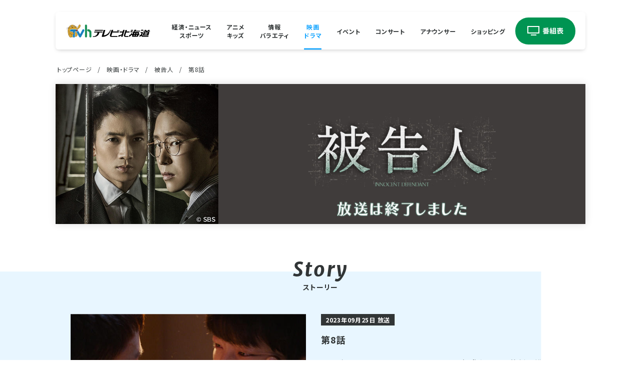

--- FILE ---
content_type: text/html; charset=UTF-8
request_url: https://www.tv-hokkaido.co.jp/cinema/hikokunin/8_294.php
body_size: 66849
content:



  <!-- 新デザイン -->
  


  
  
    
      
      
      
      

      
      
      

      
      
      
    
  

  <!DOCTYPE html>
<html lang="ja" prefix="og: https://ogp.me/ns#">
<head>
  <!-- Google tag (gtag.js) -->
<script async src="https://www.googletagmanager.com/gtag/js?id=G-4PDDG8XTFF"></script>
<script>
  window.dataLayer = window.dataLayer || [];
  function gtag(){dataLayer.push(arguments);}
  gtag('js', new Date());

  gtag('config', 'G-4PDDG8XTFF');
</script>
  <meta charset="UTF-8">
  <meta http-equiv="X-UA-Compatible" content="IE=edge">
  <meta name="viewport" content="width=device-width, initial-scale=1.0">

  
  <title>被告人 : TVh テレビ北海道</title>

    <meta name="keywords" content="" lang="ja" xml:lang="ja">
  <meta name="description" content="TVhテレビ北海道の公式サイト。テレビ東京系列。経済、旅、グルメなどの番組最新情報、北海道内のニュース、天気、韓国ドラマ、アニメ、イベント、アナウンサー、札幌ライブカメラなどTVhの様々な情報をお届けします。" lang="ja" xml:lang="ja">
  <meta name="author" content="Television Hokkaido Broadcasting Co.LTD." lang="ja" xml:lang="ja" />
  <meta name="copyright" content="c2009 Television Hokkaido Broadcasting Co.,LTD. All rights reserved." />

      <link rel="shortcut icon" href="https://www.tv-hokkaido.co.jp/favicon2024.ico" />
      
    
        <link rel="preconnect" href="https://fonts.googleapis.com">
    <link rel="preconnect" href="https://fonts.gstatic.com" crossorigin>
    <link href="https://fonts.googleapis.com/css2?family=Noto+Sans+JP:wght@400;700&display=swap" rel="stylesheet">
  
      <link rel="stylesheet" href="/css/vendor/swiper-bundle.min.css">
    <link rel="stylesheet" href="/css/common2022.css?4">
  <link rel="stylesheet" href="/css/layout2022.css?8">

        <script src="https://ajax.googleapis.com/ajax/libs/jquery/3.7.1/jquery.min.js"></script>
    <script src="/js/vendor/swiper-bundle.min.js"></script>
    <script src="/js/layout2022.js?4"></script>
  <script src="/js/common2022.js?1"></script>

        <meta property="og:locale" content="ja_JP" />
  <meta property="og:title" content="被告人 : TVh テレビ北海道">
  <meta property="og:description" content="">
  <meta property="og:type" content="article">
  <meta property="og:url" content="https://www.tv-hokkaido.co.jp:1080/cinema/hikokunin/8_294.php">
  
  <meta property="og:image" content="https://www.tv-hokkaido.co.jp/images/2022/ogp--index2025.png?data=202501">
  <meta property="og:site_name" content="被告人 : TVh テレビ北海道">

</head>
  <link rel="stylesheet" href="/css/news-details.css">
  </head>
  <body data-cat="cinema">
    

<header class="header" data-l="header" >
  <div class="header__inner">
    
    <h1 class="header__ttl"><a class="header__ttl-link" href="/"><img class="header__ttl-img" src="/images/2022/logo-tvh2025.svg" alt="tvhテレビ北海道"></a></h1>
    <a class="tv-guide" href="/program/"><img class="tv-guide__img --sp" src="/images/2022/tv-guide.svg" alt="番組表"><img class="tv-guide__img --pc" src="/images/2022/tv-guide--pc.svg" alt="番組表"></a>

    <button class="nav-btn --sp" type="button" data-l="nav-btn" aria-label="グローバルナビゲーション">
      <span class="nav-btn__bar" data-l="nav-btn-bar"></span>
    </button>
  </div>

  <nav class="g-nav" data-l="g-nav">
    <ul class="nav-list">
      <li class="nav-list__item"><a class="nav-list__link --news" href="/news/">経済・ニュース<span class="inherit --sp">・</span><br class="--pc">スポーツ</a></li>
      <li class="nav-list__item"><a class="nav-list__link --anime" href="/kids/">アニメ<span class="inherit --sp">・</span><br class="--pc">キッズ</a></li>
      <li class="nav-list__item"><a class="nav-list__link --info" href="/info/">情報<span class="inherit --sp">・</span><br class="--pc">バラエティ</a></li>
      <li class="nav-list__item"><a class="nav-list__link --cinema" href="/cinema/">映画<span class="inherit --sp">・</span><br class="--pc">ドラマ</a></li>
      <li class="nav-list__item"><a class="nav-list__link --event" href="/event/">イベント</a></li>
      <li class="nav-list__item"><a class="nav-list__link --concert" href="https://www.tvh-concert.jp/" target="_blank" rel="noopener">コンサート</a></li>
      <li class="nav-list__item"><a class="nav-list__link --anno" href="/announcer/">アナウンサー</a></li>
      <li class="nav-list__item"><a class="nav-list__link --shop" href="https://www.tvh7.com/" target="_blank" rel="noopener">ショッピング</a></li>
    </ul>
  </nav>
    <div class="overlay --sp" data-l="overlay"></div>
  <script>function directURL(URL){ if(URL!="") { window.location.href=URL; } }</script>
</header>
    <main class="main news" data-l="main">
      <div class="main__inner --news">
                  <nav class="bred --pc" data-l="pan">
            <ol class="bred__list">
              <li class="bred__item"><a class="bred__link" href="https://www.tv-hokkaido.co.jp">トップページ</a></li>
              <li class="bred__item"><a class="bred__link" href="https://www.tv-hokkaido.co.jp/cinema/">映画・ドラマ</a></li>
              <li class="bred__item"><a class="bred__link" href="https://www.tv-hokkaido.co.jp/cinema/hikokunin/">被告人</a></li>
              <li class="bred__item"><span class="bred__nolink">第8話</span></li>
            </ol>
          </nav>
        
                  <h1 class="news__ttl --sp">
            
              
                
                  <img class="news__ttl-img" src="https://www.tv-hokkaido.co.jp/cinema/assets_c/2023/10/hikokunin_sp_end-thumb-750x1070-85321.jpg" alt="被告人" loading="lazy">
                
              
            
          </h1>

          <h1 class="news__ttl --pc">
            
              
                
                  <img class="news__ttl-img" src="https://www.tv-hokkaido.co.jp/cinema/assets_c/2023/10/hikokunin_pc_end-thumb-2116x560-85320.jpg" alt="被告人" loading="lazy">
                
              
            
          </h1>
        
        
          <section class="onair --bg-deco-blue">
            <h2 class="onair__ttl --cinema">ストーリー</h2>
            <article class="onair__article">
              <div class="onair__article-inner">
                <time class="onair__article-time">
                  <span class="onair__article-time-inner">2023年09月25日 放送</span>
                </time>
                <h3 class="onair__article-ttl">第8話</h3>
                  <figure class="onair__article-figure --sp">
                    
                      
                        <img class="onair__article-img" src="https://www.tv-hokkaido.co.jp/cinema/hikokunin/hikokunin_8.jpg" alt="第8話" loading="lazy">
                      
                    
                  </figure>
                <div class="onair__article-wrap">
                  <p class="onair__article-txt">ソンギュはジョンウのアドバイスを受け弁護士なしで裁判に挑み、罰金のみで釈放されることに。一方、一時帰宅で証拠品を隠したことを思い出したジョンウだったが、控訴審で死刑宣告を受ける。絶望し刑務所で自殺を図ろうとするが、その様子を見ていたソンギュが、犯人は自分だと打ち明ける。</p>
                </div>
              </div>

              <figure class="onair__article-figure --pc">
                
                  
                    <img class="onair__article-img" src="https://www.tv-hokkaido.co.jp/cinema/hikokunin/hikokunin_8.jpg" alt="第8話" loading="lazy">
                  
                
              </figure>
            </article>
          </section>

              </div>

              
          

                        

              
                <section class="backnum --sp">
                  <h2 class="backnum__ttl">バックナンバー</h2>
                  <div class="backnum__inner">
                    <div class="backnum__helper">
                      <ul class="backnum__list">
              

              <li class="backnum__item">
                <a class="backnum__link" href="https://www.tv-hokkaido.co.jp/cinema/hikokunin/21_225.php">
                  <article class="backnum__art">
                    <figure class="backnum__figure">
                                        
                      <img class="backnum__img" src="https://www.tv-hokkaido.co.jp/cinema/assets_c/2023/10/hikokunin_21-thumb-600x338-85218.jpg" alt="第21話" loading="lazy">
                                          
                                          <figcaption class="backnum__caption">
                        <span class="backnum__date">2023年10月12日 放送 </span>
                        <span class="backnum__txt">第21話</span>
                      </figcaption>
                    </figure>
                  </article>
                </a>
              </li>

              

            

              

              <li class="backnum__item">
                <a class="backnum__link" href="https://www.tv-hokkaido.co.jp/cinema/hikokunin/20_268.php">
                  <article class="backnum__art">
                    <figure class="backnum__figure">
                                        
                      <img class="backnum__img" src="https://www.tv-hokkaido.co.jp/cinema/assets_c/2023/10/hikokunin_20-thumb-600x338-85217.jpg" alt="第20話" loading="lazy">
                                          
                                          <figcaption class="backnum__caption">
                        <span class="backnum__date">2023年10月11日 放送 </span>
                        <span class="backnum__txt">第20話</span>
                      </figcaption>
                    </figure>
                  </article>
                </a>
              </li>

              

            

              

              <li class="backnum__item">
                <a class="backnum__link" href="https://www.tv-hokkaido.co.jp/cinema/hikokunin/19_281.php">
                  <article class="backnum__art">
                    <figure class="backnum__figure">
                                        
                      <img class="backnum__img" src="https://www.tv-hokkaido.co.jp/cinema/assets_c/2023/10/hikokunin_19-thumb-600x338-85216.jpg" alt="第19話" loading="lazy">
                                          
                                          <figcaption class="backnum__caption">
                        <span class="backnum__date">2023年10月10日 放送 </span>
                        <span class="backnum__txt">第19話</span>
                      </figcaption>
                    </figure>
                  </article>
                </a>
              </li>

              

            

              

              <li class="backnum__item">
                <a class="backnum__link" href="https://www.tv-hokkaido.co.jp/cinema/hikokunin/18_290.php">
                  <article class="backnum__art">
                    <figure class="backnum__figure">
                                        
                      <img class="backnum__img" src="https://www.tv-hokkaido.co.jp/cinema/assets_c/2023/10/hikokunin_18-thumb-600x338-85215.jpg" alt="第18話" loading="lazy">
                                          
                                          <figcaption class="backnum__caption">
                        <span class="backnum__date">2023年10月09日 放送 </span>
                        <span class="backnum__txt">第18話</span>
                      </figcaption>
                    </figure>
                  </article>
                </a>
              </li>

              

            

              

              <li class="backnum__item">
                <a class="backnum__link" href="https://www.tv-hokkaido.co.jp/cinema/hikokunin/17_291.php">
                  <article class="backnum__art">
                    <figure class="backnum__figure">
                                        
                      <img class="backnum__img" src="https://www.tv-hokkaido.co.jp/cinema/assets_c/2023/09/hikokunin_16-thumb-600x338-85094.jpg" alt="第17話" loading="lazy">
                                          
                                          <figcaption class="backnum__caption">
                        <span class="backnum__date">2023年10月06日 放送 </span>
                        <span class="backnum__txt">第17話</span>
                      </figcaption>
                    </figure>
                  </article>
                </a>
              </li>

              

            

              

              <li class="backnum__item">
                <a class="backnum__link" href="https://www.tv-hokkaido.co.jp/cinema/hikokunin/16_306.php">
                  <article class="backnum__art">
                    <figure class="backnum__figure">
                                        
                      <img class="backnum__img" src="https://www.tv-hokkaido.co.jp/cinema/assets_c/2023/09/hikokunin_15-thumb-600x338-85093.jpg" alt="第16話" loading="lazy">
                                          
                                          <figcaption class="backnum__caption">
                        <span class="backnum__date">2023年10月05日 放送 </span>
                        <span class="backnum__txt">第16話</span>
                      </figcaption>
                    </figure>
                  </article>
                </a>
              </li>

              

            

              

              <li class="backnum__item">
                <a class="backnum__link" href="https://www.tv-hokkaido.co.jp/cinema/hikokunin/15_318.php">
                  <article class="backnum__art">
                    <figure class="backnum__figure">
                                        
                      <img class="backnum__img" src="https://www.tv-hokkaido.co.jp/cinema/assets_c/2023/09/hikokunin_14-thumb-600x338-85092.jpg" alt="第15話" loading="lazy">
                                          
                                          <figcaption class="backnum__caption">
                        <span class="backnum__date">2023年10月04日 放送 </span>
                        <span class="backnum__txt">第15話</span>
                      </figcaption>
                    </figure>
                  </article>
                </a>
              </li>

              

            

              

              <li class="backnum__item">
                <a class="backnum__link" href="https://www.tv-hokkaido.co.jp/cinema/hikokunin/14_320.php">
                  <article class="backnum__art">
                    <figure class="backnum__figure">
                                        
                      <img class="backnum__img" src="https://www.tv-hokkaido.co.jp/cinema/assets_c/2023/09/hikokunin_13-thumb-600x338-85091.jpg" alt="第14話" loading="lazy">
                                          
                                          <figcaption class="backnum__caption">
                        <span class="backnum__date">2023年10月03日 放送 </span>
                        <span class="backnum__txt">第14話</span>
                      </figcaption>
                    </figure>
                  </article>
                </a>
              </li>

              

            

              

              <li class="backnum__item">
                <a class="backnum__link" href="https://www.tv-hokkaido.co.jp/cinema/hikokunin/13_249.php">
                  <article class="backnum__art">
                    <figure class="backnum__figure">
                                        
                      <img class="backnum__img" src="https://www.tv-hokkaido.co.jp/cinema/assets_c/2023/09/hikokunin_12-thumb-600x338-84973.jpg" alt="第13話" loading="lazy">
                                          
                                          <figcaption class="backnum__caption">
                        <span class="backnum__date">2023年10月02日 放送 </span>
                        <span class="backnum__txt">第13話</span>
                      </figcaption>
                    </figure>
                  </article>
                </a>
              </li>

              

            

              

              <li class="backnum__item">
                <a class="backnum__link" href="https://www.tv-hokkaido.co.jp/cinema/hikokunin/12_323.php">
                  <article class="backnum__art">
                    <figure class="backnum__figure">
                                        
                      <img class="backnum__img" src="https://www.tv-hokkaido.co.jp/cinema/assets_c/2023/09/hikokunin_12-thumb-600x338-84973.jpg" alt="第12話" loading="lazy">
                                          
                                          <figcaption class="backnum__caption">
                        <span class="backnum__date">2023年09月29日 放送 </span>
                        <span class="backnum__txt">第12話</span>
                      </figcaption>
                    </figure>
                  </article>
                </a>
              </li>

              

            

              

              <li class="backnum__item">
                <a class="backnum__link" href="https://www.tv-hokkaido.co.jp/cinema/hikokunin/11_311.php">
                  <article class="backnum__art">
                    <figure class="backnum__figure">
                                        
                      <img class="backnum__img" src="https://www.tv-hokkaido.co.jp/cinema/assets_c/2023/09/hikokunin_11-thumb-600x338-84972.jpg" alt="第11話" loading="lazy">
                                          
                                          <figcaption class="backnum__caption">
                        <span class="backnum__date">2023年09月28日 放送 </span>
                        <span class="backnum__txt">第11話</span>
                      </figcaption>
                    </figure>
                  </article>
                </a>
              </li>

              

            

              

              <li class="backnum__item">
                <a class="backnum__link" href="https://www.tv-hokkaido.co.jp/cinema/hikokunin/10_313.php">
                  <article class="backnum__art">
                    <figure class="backnum__figure">
                                        
                      <img class="backnum__img" src="https://www.tv-hokkaido.co.jp/cinema/assets_c/2023/09/hikokunin_10-thumb-600x338-84971.jpg" alt="第10話" loading="lazy">
                                          
                                          <figcaption class="backnum__caption">
                        <span class="backnum__date">2023年09月27日 放送 </span>
                        <span class="backnum__txt">第10話</span>
                      </figcaption>
                    </figure>
                  </article>
                </a>
              </li>

              

            

              

              <li class="backnum__item">
                <a class="backnum__link" href="https://www.tv-hokkaido.co.jp/cinema/hikokunin/9_294.php">
                  <article class="backnum__art">
                    <figure class="backnum__figure">
                                        
                      <img class="backnum__img" src="https://www.tv-hokkaido.co.jp/cinema/assets_c/2023/09/hikokunin_9-thumb-600x338-84969.jpg" alt="第9話" loading="lazy">
                                          
                                          <figcaption class="backnum__caption">
                        <span class="backnum__date">2023年09月26日 放送 </span>
                        <span class="backnum__txt">第9話</span>
                      </figcaption>
                    </figure>
                  </article>
                </a>
              </li>

              

            

              

              <li class="backnum__item">
                <a class="backnum__link" href="https://www.tv-hokkaido.co.jp/cinema/hikokunin/8_294.php">
                  <article class="backnum__art">
                    <figure class="backnum__figure">
                                        
                      <img class="backnum__img" src="https://www.tv-hokkaido.co.jp/cinema/assets_c/2023/09/hikokunin_8-thumb-600x338-84968.jpg" alt="第8話" loading="lazy">
                                          
                                          <figcaption class="backnum__caption">
                        <span class="backnum__date">2023年09月25日 放送 </span>
                        <span class="backnum__txt">第8話</span>
                      </figcaption>
                    </figure>
                  </article>
                </a>
              </li>

              

            

              

              <li class="backnum__item">
                <a class="backnum__link" href="https://www.tv-hokkaido.co.jp/cinema/hikokunin/7_299.php">
                  <article class="backnum__art">
                    <figure class="backnum__figure">
                                        
                      <img class="backnum__img" src="https://www.tv-hokkaido.co.jp/cinema/assets_c/2023/09/hikokunin_7-thumb-600x338-84795.jpg" alt="第7話" loading="lazy">
                                          
                                          <figcaption class="backnum__caption">
                        <span class="backnum__date">2023年09月22日 放送 </span>
                        <span class="backnum__txt">第7話</span>
                      </figcaption>
                    </figure>
                  </article>
                </a>
              </li>

              

            

              

              <li class="backnum__item">
                <a class="backnum__link" href="https://www.tv-hokkaido.co.jp/cinema/hikokunin/6_290.php">
                  <article class="backnum__art">
                    <figure class="backnum__figure">
                                        
                      <img class="backnum__img" src="https://www.tv-hokkaido.co.jp/cinema/assets_c/2023/09/hikokunin_6-thumb-600x338-84794.jpg" alt="第6話" loading="lazy">
                                          
                                          <figcaption class="backnum__caption">
                        <span class="backnum__date">2023年09月21日 放送 </span>
                        <span class="backnum__txt">第6話</span>
                      </figcaption>
                    </figure>
                  </article>
                </a>
              </li>

              

            

              

              <li class="backnum__item">
                <a class="backnum__link" href="https://www.tv-hokkaido.co.jp/cinema/hikokunin/5_288.php">
                  <article class="backnum__art">
                    <figure class="backnum__figure">
                                        
                      <img class="backnum__img" src="https://www.tv-hokkaido.co.jp/cinema/assets_c/2023/09/hikokunin_5-thumb-600x338-84793.jpg" alt="第5話" loading="lazy">
                                          
                                          <figcaption class="backnum__caption">
                        <span class="backnum__date">2023年09月20日 放送 </span>
                        <span class="backnum__txt">第5話</span>
                      </figcaption>
                    </figure>
                  </article>
                </a>
              </li>

              

            

              

              <li class="backnum__item">
                <a class="backnum__link" href="https://www.tv-hokkaido.co.jp/cinema/hikokunin/4_296.php">
                  <article class="backnum__art">
                    <figure class="backnum__figure">
                                        
                      <img class="backnum__img" src="https://www.tv-hokkaido.co.jp/cinema/assets_c/2023/09/hikokunin_4-thumb-600x338-84792.jpg" alt="第4話" loading="lazy">
                                          
                                          <figcaption class="backnum__caption">
                        <span class="backnum__date">2023年09月19日 放送 </span>
                        <span class="backnum__txt">第4話</span>
                      </figcaption>
                    </figure>
                  </article>
                </a>
              </li>

              

            

              

              <li class="backnum__item">
                <a class="backnum__link" href="https://www.tv-hokkaido.co.jp/cinema/hikokunin/3_293.php">
                  <article class="backnum__art">
                    <figure class="backnum__figure">
                                        
                      <img class="backnum__img" src="https://www.tv-hokkaido.co.jp/cinema/assets_c/2023/09/hikokunin_3-thumb-600x338-84791.jpg" alt="第3話" loading="lazy">
                                          
                                          <figcaption class="backnum__caption">
                        <span class="backnum__date">2023年09月18日 放送 </span>
                        <span class="backnum__txt">第3話</span>
                      </figcaption>
                    </figure>
                  </article>
                </a>
              </li>

              

            

              

              <li class="backnum__item">
                <a class="backnum__link" href="https://www.tv-hokkaido.co.jp/cinema/hikokunin/2_299.php">
                  <article class="backnum__art">
                    <figure class="backnum__figure">
                                        
                      <img class="backnum__img" src="https://www.tv-hokkaido.co.jp/cinema/assets_c/2023/09/hikokunin_2-thumb-600x338-84661.jpg" alt="第2話" loading="lazy">
                                          
                                          <figcaption class="backnum__caption">
                        <span class="backnum__date">2023年09月15日 放送 </span>
                        <span class="backnum__txt">第2話</span>
                      </figcaption>
                    </figure>
                  </article>
                </a>
              </li>

              

            

              

              <li class="backnum__item">
                <a class="backnum__link" href="https://www.tv-hokkaido.co.jp/cinema/hikokunin/1_184.php">
                  <article class="backnum__art">
                    <figure class="backnum__figure">
                                        
                      <img class="backnum__img" src="https://www.tv-hokkaido.co.jp/cinema/assets_c/2023/09/hikokunin_1-thumb-600x338-84660.jpg" alt="第1話" loading="lazy">
                                          
                                          <figcaption class="backnum__caption">
                        <span class="backnum__date">2023年09月14日 放送 </span>
                        <span class="backnum__txt">第1話</span>
                      </figcaption>
                    </figure>
                  </article>
                </a>
              </li>

              
                      </ul>
                    </div>
                  </div>
                </section>
              

            

          

          
                        

              
                <section class="backnum --pc">
                  <h2 class="backnum__ttl">バックナンバー</h2>
                  <div class="backnum__inner">
                    <div class="backnum__helper">
                      <ul class="backnum__list" style="max-height: 393px;overflow-y: scroll;">
              

              <li class="backnum__item">
                <a class="backnum__link" href="https://www.tv-hokkaido.co.jp/cinema/hikokunin/21_225.php">
                  <article class="backnum__art">
                    <figure class="backnum__figure">
                                            
                        <img class="backnum__img" src="https://www.tv-hokkaido.co.jp/cinema/assets_c/2023/10/hikokunin_21-thumb-600x338-85218.jpg" alt="第21話" loading="lazy">
                                              
                                            <figcaption class="backnum__caption">
                        <span class="backnum__date">2023年10月12日 放送 </span>
                        <span class="backnum__txt">第21話</span>
                      </figcaption>
                    </figure>
                  </article>
                </a>
              </li>

              

            

              

              <li class="backnum__item">
                <a class="backnum__link" href="https://www.tv-hokkaido.co.jp/cinema/hikokunin/20_268.php">
                  <article class="backnum__art">
                    <figure class="backnum__figure">
                                            
                        <img class="backnum__img" src="https://www.tv-hokkaido.co.jp/cinema/assets_c/2023/10/hikokunin_20-thumb-600x338-85217.jpg" alt="第20話" loading="lazy">
                                              
                                            <figcaption class="backnum__caption">
                        <span class="backnum__date">2023年10月11日 放送 </span>
                        <span class="backnum__txt">第20話</span>
                      </figcaption>
                    </figure>
                  </article>
                </a>
              </li>

              

            

              

              <li class="backnum__item">
                <a class="backnum__link" href="https://www.tv-hokkaido.co.jp/cinema/hikokunin/19_281.php">
                  <article class="backnum__art">
                    <figure class="backnum__figure">
                                            
                        <img class="backnum__img" src="https://www.tv-hokkaido.co.jp/cinema/assets_c/2023/10/hikokunin_19-thumb-600x338-85216.jpg" alt="第19話" loading="lazy">
                                              
                                            <figcaption class="backnum__caption">
                        <span class="backnum__date">2023年10月10日 放送 </span>
                        <span class="backnum__txt">第19話</span>
                      </figcaption>
                    </figure>
                  </article>
                </a>
              </li>

              

            

              

              <li class="backnum__item">
                <a class="backnum__link" href="https://www.tv-hokkaido.co.jp/cinema/hikokunin/18_290.php">
                  <article class="backnum__art">
                    <figure class="backnum__figure">
                                            
                        <img class="backnum__img" src="https://www.tv-hokkaido.co.jp/cinema/assets_c/2023/10/hikokunin_18-thumb-600x338-85215.jpg" alt="第18話" loading="lazy">
                                              
                                            <figcaption class="backnum__caption">
                        <span class="backnum__date">2023年10月09日 放送 </span>
                        <span class="backnum__txt">第18話</span>
                      </figcaption>
                    </figure>
                  </article>
                </a>
              </li>

              

            

              

              <li class="backnum__item">
                <a class="backnum__link" href="https://www.tv-hokkaido.co.jp/cinema/hikokunin/17_291.php">
                  <article class="backnum__art">
                    <figure class="backnum__figure">
                                            
                        <img class="backnum__img" src="https://www.tv-hokkaido.co.jp/cinema/assets_c/2023/09/hikokunin_16-thumb-600x338-85094.jpg" alt="第17話" loading="lazy">
                                              
                                            <figcaption class="backnum__caption">
                        <span class="backnum__date">2023年10月06日 放送 </span>
                        <span class="backnum__txt">第17話</span>
                      </figcaption>
                    </figure>
                  </article>
                </a>
              </li>

              

            

              

              <li class="backnum__item">
                <a class="backnum__link" href="https://www.tv-hokkaido.co.jp/cinema/hikokunin/16_306.php">
                  <article class="backnum__art">
                    <figure class="backnum__figure">
                                            
                        <img class="backnum__img" src="https://www.tv-hokkaido.co.jp/cinema/assets_c/2023/09/hikokunin_15-thumb-600x338-85093.jpg" alt="第16話" loading="lazy">
                                              
                                            <figcaption class="backnum__caption">
                        <span class="backnum__date">2023年10月05日 放送 </span>
                        <span class="backnum__txt">第16話</span>
                      </figcaption>
                    </figure>
                  </article>
                </a>
              </li>

              

            

              

              <li class="backnum__item">
                <a class="backnum__link" href="https://www.tv-hokkaido.co.jp/cinema/hikokunin/15_318.php">
                  <article class="backnum__art">
                    <figure class="backnum__figure">
                                            
                        <img class="backnum__img" src="https://www.tv-hokkaido.co.jp/cinema/assets_c/2023/09/hikokunin_14-thumb-600x338-85092.jpg" alt="第15話" loading="lazy">
                                              
                                            <figcaption class="backnum__caption">
                        <span class="backnum__date">2023年10月04日 放送 </span>
                        <span class="backnum__txt">第15話</span>
                      </figcaption>
                    </figure>
                  </article>
                </a>
              </li>

              

            

              

              <li class="backnum__item">
                <a class="backnum__link" href="https://www.tv-hokkaido.co.jp/cinema/hikokunin/14_320.php">
                  <article class="backnum__art">
                    <figure class="backnum__figure">
                                            
                        <img class="backnum__img" src="https://www.tv-hokkaido.co.jp/cinema/assets_c/2023/09/hikokunin_13-thumb-600x338-85091.jpg" alt="第14話" loading="lazy">
                                              
                                            <figcaption class="backnum__caption">
                        <span class="backnum__date">2023年10月03日 放送 </span>
                        <span class="backnum__txt">第14話</span>
                      </figcaption>
                    </figure>
                  </article>
                </a>
              </li>

              

            

              

              <li class="backnum__item">
                <a class="backnum__link" href="https://www.tv-hokkaido.co.jp/cinema/hikokunin/13_249.php">
                  <article class="backnum__art">
                    <figure class="backnum__figure">
                                            
                        <img class="backnum__img" src="https://www.tv-hokkaido.co.jp/cinema/assets_c/2023/09/hikokunin_12-thumb-600x338-84973.jpg" alt="第13話" loading="lazy">
                                              
                                            <figcaption class="backnum__caption">
                        <span class="backnum__date">2023年10月02日 放送 </span>
                        <span class="backnum__txt">第13話</span>
                      </figcaption>
                    </figure>
                  </article>
                </a>
              </li>

              

            

              

              <li class="backnum__item">
                <a class="backnum__link" href="https://www.tv-hokkaido.co.jp/cinema/hikokunin/12_323.php">
                  <article class="backnum__art">
                    <figure class="backnum__figure">
                                            
                        <img class="backnum__img" src="https://www.tv-hokkaido.co.jp/cinema/assets_c/2023/09/hikokunin_12-thumb-600x338-84973.jpg" alt="第12話" loading="lazy">
                                              
                                            <figcaption class="backnum__caption">
                        <span class="backnum__date">2023年09月29日 放送 </span>
                        <span class="backnum__txt">第12話</span>
                      </figcaption>
                    </figure>
                  </article>
                </a>
              </li>

              

            

              

              <li class="backnum__item">
                <a class="backnum__link" href="https://www.tv-hokkaido.co.jp/cinema/hikokunin/11_311.php">
                  <article class="backnum__art">
                    <figure class="backnum__figure">
                                            
                        <img class="backnum__img" src="https://www.tv-hokkaido.co.jp/cinema/assets_c/2023/09/hikokunin_11-thumb-600x338-84972.jpg" alt="第11話" loading="lazy">
                                              
                                            <figcaption class="backnum__caption">
                        <span class="backnum__date">2023年09月28日 放送 </span>
                        <span class="backnum__txt">第11話</span>
                      </figcaption>
                    </figure>
                  </article>
                </a>
              </li>

              

            

              

              <li class="backnum__item">
                <a class="backnum__link" href="https://www.tv-hokkaido.co.jp/cinema/hikokunin/10_313.php">
                  <article class="backnum__art">
                    <figure class="backnum__figure">
                                            
                        <img class="backnum__img" src="https://www.tv-hokkaido.co.jp/cinema/assets_c/2023/09/hikokunin_10-thumb-600x338-84971.jpg" alt="第10話" loading="lazy">
                                              
                                            <figcaption class="backnum__caption">
                        <span class="backnum__date">2023年09月27日 放送 </span>
                        <span class="backnum__txt">第10話</span>
                      </figcaption>
                    </figure>
                  </article>
                </a>
              </li>

              

            

              

              <li class="backnum__item">
                <a class="backnum__link" href="https://www.tv-hokkaido.co.jp/cinema/hikokunin/9_294.php">
                  <article class="backnum__art">
                    <figure class="backnum__figure">
                                            
                        <img class="backnum__img" src="https://www.tv-hokkaido.co.jp/cinema/assets_c/2023/09/hikokunin_9-thumb-600x338-84969.jpg" alt="第9話" loading="lazy">
                                              
                                            <figcaption class="backnum__caption">
                        <span class="backnum__date">2023年09月26日 放送 </span>
                        <span class="backnum__txt">第9話</span>
                      </figcaption>
                    </figure>
                  </article>
                </a>
              </li>

              

            

              

              <li class="backnum__item">
                <a class="backnum__link" href="https://www.tv-hokkaido.co.jp/cinema/hikokunin/8_294.php">
                  <article class="backnum__art">
                    <figure class="backnum__figure">
                                            
                        <img class="backnum__img" src="https://www.tv-hokkaido.co.jp/cinema/assets_c/2023/09/hikokunin_8-thumb-600x338-84968.jpg" alt="第8話" loading="lazy">
                                              
                                            <figcaption class="backnum__caption">
                        <span class="backnum__date">2023年09月25日 放送 </span>
                        <span class="backnum__txt">第8話</span>
                      </figcaption>
                    </figure>
                  </article>
                </a>
              </li>

              

            

              

              <li class="backnum__item">
                <a class="backnum__link" href="https://www.tv-hokkaido.co.jp/cinema/hikokunin/7_299.php">
                  <article class="backnum__art">
                    <figure class="backnum__figure">
                                            
                        <img class="backnum__img" src="https://www.tv-hokkaido.co.jp/cinema/assets_c/2023/09/hikokunin_7-thumb-600x338-84795.jpg" alt="第7話" loading="lazy">
                                              
                                            <figcaption class="backnum__caption">
                        <span class="backnum__date">2023年09月22日 放送 </span>
                        <span class="backnum__txt">第7話</span>
                      </figcaption>
                    </figure>
                  </article>
                </a>
              </li>

              

            

              

              <li class="backnum__item">
                <a class="backnum__link" href="https://www.tv-hokkaido.co.jp/cinema/hikokunin/6_290.php">
                  <article class="backnum__art">
                    <figure class="backnum__figure">
                                            
                        <img class="backnum__img" src="https://www.tv-hokkaido.co.jp/cinema/assets_c/2023/09/hikokunin_6-thumb-600x338-84794.jpg" alt="第6話" loading="lazy">
                                              
                                            <figcaption class="backnum__caption">
                        <span class="backnum__date">2023年09月21日 放送 </span>
                        <span class="backnum__txt">第6話</span>
                      </figcaption>
                    </figure>
                  </article>
                </a>
              </li>

              

            

              

              <li class="backnum__item">
                <a class="backnum__link" href="https://www.tv-hokkaido.co.jp/cinema/hikokunin/5_288.php">
                  <article class="backnum__art">
                    <figure class="backnum__figure">
                                            
                        <img class="backnum__img" src="https://www.tv-hokkaido.co.jp/cinema/assets_c/2023/09/hikokunin_5-thumb-600x338-84793.jpg" alt="第5話" loading="lazy">
                                              
                                            <figcaption class="backnum__caption">
                        <span class="backnum__date">2023年09月20日 放送 </span>
                        <span class="backnum__txt">第5話</span>
                      </figcaption>
                    </figure>
                  </article>
                </a>
              </li>

              

            

              

              <li class="backnum__item">
                <a class="backnum__link" href="https://www.tv-hokkaido.co.jp/cinema/hikokunin/4_296.php">
                  <article class="backnum__art">
                    <figure class="backnum__figure">
                                            
                        <img class="backnum__img" src="https://www.tv-hokkaido.co.jp/cinema/assets_c/2023/09/hikokunin_4-thumb-600x338-84792.jpg" alt="第4話" loading="lazy">
                                              
                                            <figcaption class="backnum__caption">
                        <span class="backnum__date">2023年09月19日 放送 </span>
                        <span class="backnum__txt">第4話</span>
                      </figcaption>
                    </figure>
                  </article>
                </a>
              </li>

              

            

              

              <li class="backnum__item">
                <a class="backnum__link" href="https://www.tv-hokkaido.co.jp/cinema/hikokunin/3_293.php">
                  <article class="backnum__art">
                    <figure class="backnum__figure">
                                            
                        <img class="backnum__img" src="https://www.tv-hokkaido.co.jp/cinema/assets_c/2023/09/hikokunin_3-thumb-600x338-84791.jpg" alt="第3話" loading="lazy">
                                              
                                            <figcaption class="backnum__caption">
                        <span class="backnum__date">2023年09月18日 放送 </span>
                        <span class="backnum__txt">第3話</span>
                      </figcaption>
                    </figure>
                  </article>
                </a>
              </li>

              

            

              

              <li class="backnum__item">
                <a class="backnum__link" href="https://www.tv-hokkaido.co.jp/cinema/hikokunin/2_299.php">
                  <article class="backnum__art">
                    <figure class="backnum__figure">
                                            
                        <img class="backnum__img" src="https://www.tv-hokkaido.co.jp/cinema/assets_c/2023/09/hikokunin_2-thumb-600x338-84661.jpg" alt="第2話" loading="lazy">
                                              
                                            <figcaption class="backnum__caption">
                        <span class="backnum__date">2023年09月15日 放送 </span>
                        <span class="backnum__txt">第2話</span>
                      </figcaption>
                    </figure>
                  </article>
                </a>
              </li>

              

            

              

              <li class="backnum__item">
                <a class="backnum__link" href="https://www.tv-hokkaido.co.jp/cinema/hikokunin/1_184.php">
                  <article class="backnum__art">
                    <figure class="backnum__figure">
                                            
                        <img class="backnum__img" src="https://www.tv-hokkaido.co.jp/cinema/assets_c/2023/09/hikokunin_1-thumb-600x338-84660.jpg" alt="第1話" loading="lazy">
                                              
                                            <figcaption class="backnum__caption">
                        <span class="backnum__date">2023年09月14日 放送 </span>
                        <span class="backnum__txt">第1話</span>
                      </figcaption>
                    </figure>
                  </article>
                </a>
              </li>

              
                      </ul>
                    </div>
                  </div>
                </section>
              

            
          

                            <section class="section --pickup">
          <div class="pickup">
            <h2 class="pickup__ttl">
              <img class="pickup__ttl-img" src="/images/2022/pickup-ttl.svg" alt="PICK UP" loading="lazy">
              <span class="pickup__ttl-txt">オススメ情報</span>
            </h2>
            
  <div class="swiper --pickup" id="swiper-pickup">
    <ul class="swiper-wrapper --pickup">
                                                                                              <li class="swiper-slide --pickup">

                          <a href="https://www.tv-osaka.co.jp/sp/uminominwa/">
            
              <figure class="media --column --pickup">
                                  <img 
                    class="media__img" 
                    loading="eager" fetchpriority="high"                     src="https://www.tv-hokkaido.co.jp/tb/v2_output_topslider.php?id=6007" 
                    alt="海ノ民話をたどる旅～物語が生きる海へ～" 
                  >
                
                              </figure>

                          </a>
                      </li>
                                                        <li class="swiper-slide --pickup">

                          <a href="https://www.tv-hokkaido.co.jp/special/vr-seminar/">
            
              <figure class="media --column --pickup">
                                  <img 
                    class="media__img" 
                    loading="eager" fetchpriority="auto"                     src="https://www.tv-hokkaido.co.jp/tb/v2_output_topslider.php?id=6001" 
                    alt="TVh Parkで学ぼう！～統計データはどう活かされている？～" 
                  >
                
                              </figure>

                          </a>
                      </li>
                                          <li class="swiper-slide --pickup">

                          <a href="https://www.tv-hokkaido.co.jp/tvh-park/">
            
              <figure class="media --column --pickup">
                                  <img 
                    class="media__img" 
                    loading="eager" fetchpriority="auto"                     src="https://www.tv-hokkaido.co.jp/tb/v2_output_topslider.php?id=5932" 
                    alt="TVhPark" 
                  >
                
                              </figure>

                          </a>
                      </li>
                                          <li class="swiper-slide --pickup">

                          <a href="https://youtube.com/playlist?list=PLPJZv0z9jOOvKPjQQL53bOF6ujWJS7mid&si=XOW8yLRfc-2UASUr" target="_blank">
            
              <figure class="media --column --pickup">
                                  <img 
                    class="media__img" 
                    loading="lazy" fetchpriority="auto"                     src="https://www.tv-hokkaido.co.jp/tb/v2_output_topslider.php?id=5985" 
                    alt="2026年高校入試直前講座" 
                  >
                
                              </figure>

                          </a>
                      </li>
                                          <li class="swiper-slide --pickup">

                          <a href="https://www.tv-hokkaido.co.jp/event/gintama20th_sapporo/" target="_blank">
            
              <figure class="media --column --pickup">
                                  <img 
                    class="media__img" 
                    loading="lazy" fetchpriority="auto"                     src="https://www.tv-hokkaido.co.jp/tb/v2_output_topslider.php?id=5992" 
                    alt="生誕20周年記念　銀魂展　～はたちのつどい～" 
                  >
                
                              </figure>

                          </a>
                      </li>
                                                        <li class="swiper-slide --pickup">

                          <a href="https://www.tv-hokkaido.co.jp/event/post_360/" target="_blank">
            
              <figure class="media --column --pickup">
                                  <img 
                    class="media__img" 
                    loading="lazy" fetchpriority="auto"                     src="https://www.tv-hokkaido.co.jp/tb/v2_output_topslider.php?id=5959" 
                    alt="しまじろうコンサート 「しまじろうのミュージックアドベンチャー」北海道公演" 
                  >
                
                              </figure>

                          </a>
                      </li>
                                          <li class="swiper-slide --pickup">

                          <a href="https://www.tv-hokkaido.co.jp/event/tvh_36/" target="_blank">
            
              <figure class="media --column --pickup">
                                  <img 
                    class="media__img" 
                    loading="lazy" fetchpriority="auto"                     src="https://www.tv-hokkaido.co.jp/tb/v2_output_topslider.php?id=5993" 
                    alt="TVh落語×道新寄席「桂文珍 独演会」" 
                  >
                
                              </figure>

                          </a>
                      </li>
                                          <li class="swiper-slide --pickup">

                          <a href="https://doshin-playguide.jp/event/rakugomatsuri.html" target="_blank">
            
              <figure class="media --column --pickup">
                                  <img 
                    class="media__img" 
                    loading="lazy" fetchpriority="auto"                     src="https://www.tv-hokkaido.co.jp/tb/v2_output_topslider.php?id=5994" 
                    alt="第七回 さっぽろ落語まつり" 
                  >
                
                              </figure>

                          </a>
                      </li>
                                          <li class="swiper-slide --pickup">

                          <a href="https://www.tv-hokkaido.co.jp/event/post/" target="_blank">
            
              <figure class="media --column --pickup">
                                  <img 
                    class="media__img" 
                    loading="lazy" fetchpriority="auto"                     src="https://www.tv-hokkaido.co.jp/tb/v2_output_topslider.php?id=6008" 
                    alt="TVh落語 「柳家三三独演会」" 
                  >
                
                              </figure>

                          </a>
                      </li>
                                          <li class="swiper-slide --pickup">

                          <a href="https://line.me/S/sticker/31977833" target="_blank">
            
              <figure class="media --column --pickup">
                                  <img 
                    class="media__img" 
                    loading="lazy" fetchpriority="auto"                     src="https://www.tv-hokkaido.co.jp/tb/v2_output_topslider.php?id=5952" 
                    alt="ぷうぷうぱっ！LINEスタンプ販売中！" 
                  >
                
                              </figure>

                          </a>
                      </li>
                                          <li class="swiper-slide --pickup">

                          <a href="https://www.tv-hokkaido.co.jp/special/tvh-rappy-profile/" target="_blank">
            
              <figure class="media --column --pickup">
                                  <img 
                    class="media__img" 
                    loading="lazy" fetchpriority="auto"                     src="https://www.tv-hokkaido.co.jp/tb/v2_output_topslider.php?id=5635" 
                    alt="TVhキャラクター　らっぴぃプロフィールページ" 
                  >
                
                              </figure>

                          </a>
                      </li>
                                          <li class="swiper-slide --pickup">

                          <a href="https://www.tv-hokkaido.co.jp/info/challenge/">
            
              <figure class="media --column --pickup">
                                  <img 
                    class="media__img" 
                    loading="lazy" fetchpriority="auto"                     src="https://www.tv-hokkaido.co.jp/tb/v2_output_topslider.php?id=3676" 
                    alt="夢へチャレンジ" 
                  >
                
                              </figure>

                          </a>
                      </li>
                                          <li class="swiper-slide --pickup">

                          <a href="https://www.city.sapporo.jp/somu/tvradio/watchingsapporonext100_r7movie.html">
            
              <figure class="media --column --pickup">
                                  <img 
                    class="media__img" 
                    loading="lazy" fetchpriority="auto"                     src="https://www.tv-hokkaido.co.jp/tb/v2_output_topslider.php?id=5875" 
                    alt="ウオッチング札幌NEXT100" 
                  >
                
                              </figure>

                          </a>
                      </li>
                                          <li class="swiper-slide --pickup">

                          <a href="https://www.tv-hokkaido.co.jp/ramen/">
            
              <figure class="media --column --pickup">
                                  <img 
                    class="media__img" 
                    loading="lazy" fetchpriority="auto"                     src="https://www.tv-hokkaido.co.jp/tb/v2_output_topslider.php?id=4825" 
                    alt="TVhラーメン部" 
                  >
                
                              </figure>

                          </a>
                      </li>
                                          <li class="swiper-slide --pickup">

                          <a href="https://www.tv-hokkaido.co.jp/news/act_for_hokkaido/">
            
              <figure class="media --column --pickup">
                                  <img 
                    class="media__img" 
                    loading="eager" fetchpriority="auto"                     src="https://www.tv-hokkaido.co.jp/tb/v2_output_topslider.php?id=5192" 
                    alt="ACT for HOKKAIDO" 
                  >
                
                              </figure>

                          </a>
                      </li>
                                          <li class="swiper-slide --pickup">

                          <a href="https://www.tv-hokkaido.co.jp/commercial/" target="_blank">
            
              <figure class="media --column --pickup">
                                  <img 
                    class="media__img" 
                    loading="eager" fetchpriority="auto"                     src="https://www.tv-hokkaido.co.jp/tb/v2_output_topslider.php?id=5193" 
                    alt="CMを放送してみませんか？" 
                  >
                
                              </figure>

                          </a>
                      </li>
                                                                                                                                                                                                                                                                                                                                                                            </ul>
  </div>
          </div>
        </section>
      
      <footer class="footer" data-l="footer">
  <div class="footer__inner">
    <aside class="footer__aside">
      <ul class="footer__list --bnr">

        <li class="footer__item --bnr">
          <a class="footer__link" href="https://www.tv-hokkaido.co.jp/movie_preview/">
            <img class="footer__bnr" src="/images/2022/footer/movie.jpg" alt="試写会のお知らせ">
          </a>
        </li>
              <li class="footer__item --bnr">
          <a class="footer__link" href="https://www.tv-hokkaido.co.jp/commercial/">
            <img class="footer__bnr" src="/images/2022/cm2_bnr.jpg" alt="CMを放送してみませんか？">
          </a>
        </li>
        <li class="footer__item --bnr">
          <a class="footer__link" href="https://www.tv-hokkaido.co.jp/special/virtual-master/">
            <img class="footer__bnr" src="/images/2022/footer/virtual-master3.jpg?202409" alt="バーチャルマスター">
          </a>
        </li>

        <li class="footer__item --bnr">
          <a class="footer__link" href="https://www.j-ba.or.jp/ihoubokumetsu/" target="_blank" rel="noopener">
            <img class="footer__bnr" src="/images/2022/footer_05.jpg" alt="違法だよ！あげるくん">
          </a>
        </li>
      </ul>
    </aside>

    <nav class="footer__nav">
      <ul class="footer__list --nav">
        <li class="footer__item --nav">
          <h2 class="footer__ttl" data-l="footer-ttl">番組表・番組カテゴリ</h2>
          <ul class="footer__list --content" data-l="footer-list">
            <li class="footer__item --content"><a class="footer__link" href="/program/">番組表</a></li>
            <li class="footer__item --content"><a class="footer__link" href="/news/">経済・ニュース・スポーツ</a></li>
            <li class="footer__item --content"><a class="footer__link" href="/kids/">アニメ・キッズ</a></li>
            <li class="footer__item --content"><a class="footer__link" href="/info/">情報・バラエティ</a></li>
            <li class="footer__item --content"><a class="footer__link" href="/cinema/">映画・ドラマ</a></li>
          </ul>
        </li>

        <li class="footer__item --nav">
          <h2 class="footer__ttl" data-l="footer-ttl">アナウンサー</h2>
          <ul class="footer__list --content" data-l="footer-list">
            <li class="footer__item --content"><a class="footer__link" href="/announcer/daito/">大藤 晋司</a></li>
            <li class="footer__item --content"><a class="footer__link" href="/announcer/ozawa/">小澤 良太</a></li>
            <li class="footer__item --content"><a class="footer__link" href="/announcer/isoda/">磯田 彩実</a></li>
            <li class="footer__item --content"><a class="footer__link" href="/announcer/nakamura/">中村 秋季乃</a></li>
            <li class="footer__item --content"><a class="footer__link" href="/announcer/mishina/">三品 幸平</a></li>
            <li class="footer__item --content"><a class="footer__link" href="/announcer/sakamoto/">坂本 佳子</a></li>
          </ul>
        </li>

        <li class="footer__item --nav">
          <h2 class="footer__ttl" data-l="footer-ttl">イベント・ショッピング</h2>
          <ul class="footer__list --content" data-l="footer-list">
            <li class="footer__item --content"><a class="footer__link" href="/event/">イベント一覧</a></li>
            <li class="footer__item --content"><a class="footer__link" href="/golma/">ゴールデンマーケット</a></li>
            <li class="footer__item --content"><a class="footer__link" href="https://www.tvh7.com/" target="_blank" rel="noopener">TVhなないろショッピング</a></li>
          </ul>
        </li>

        <li class="footer__item --nav">
          <h2 class="footer__ttl" data-l="footer-ttl">会社情報・その他</h2>
          <ul class="footer__list --content" data-l="footer-list">
            <li class="footer__item --content"><a class="footer__link" href="/company/">会社情報</a></li>
            <li class="footer__item --content"><a class="footer__link" href="/company/#company-press">プレスリリース</a></li>
            <li class="footer__item --content"><a class="footer__link" href="/company/recruit/">採用情報</a></li>
            <li class="footer__item --content"><a class="footer__link" href="/company/settlement/">決算公告</a></li>
            <li class="footer__item --content"><a class="footer__link" href="/company/better/">より良い放送を目指して</a></li>
            <li class="footer__item --content"><a class="footer__link" href="/company/socialmedia/">ソーシャルメディアの利用について</a></li>
            <li class="footer__item --content"><a class="footer__link" href="/company/privacy/">個人情報の取り扱いについて</a></li>
            <li class="footer__item --content"><a class="footer__link" href="/company/protect/">国民保護業務計画</a></li>
            <li class="footer__item --content"><a class="footer__link" href="https://reg34.smp.ne.jp/regist/is?SMPFORM=ndlb-mepdpb-8987d71b98bc9c70ff21c714ef5abdd0" target="_blank">ご意見・ご要望</a></li>
            <li class="footer__item --content"><a class="footer__link" href="/faq/">よくある質問</a></li>
            <li class="footer__item --content"><a class="footer__link" href="/weather.php">お天気情報・ライブカメラ</a></li>
            <li class="footer__item --content"><a class="footer__link" href="/sitemap/">サイトマップ</a></li>
          </ul>
        </li>

      </ul>
    </nav>

    <div class="footer__note">
      <p class="footer__txt">このWEBサイト内に掲載されている写真、図形、文字情報及びその他の情報は、特に断りのない限り、すべてテレビ北海道が著作権またはその他の権利として所有しております。<br>権利者の許諾なく、私的使用の範囲を越えて複製・頒布・上映・公衆送信（再送信を含む）等を行うことは固くお断り申し上げます。</p>
      <small class="footer__copy">©2009 Television Hokkaido Broadcasting Co. LTD.</small>
    </div>
  </div>
</footer>      <script>
        (function(d) {
          var config = {
            kitId: 'gtw5mrx',
            scriptTimeout: 3000,
            async: true
          },
          h=d.documentElement,t=setTimeout(function(){h.className=h.className.replace(/\bwf-loading\b/g,"")+" wf-inactive";},config.scriptTimeout),tk=d.createElement("script"),f=false,s=d.getElementsByTagName("script")[0],a;h.className+=" wf-loading";tk.src='https://use.typekit.net/'+config.kitId+'.js';tk.async=true;tk.onload=tk.onreadystatechange=function(){a=this.readyState;if(f||a&&a!="complete"&&a!="loaded")return;f=true;clearTimeout(t);try{Typekit.load(config)}catch(e){}};s.parentNode.insertBefore(tk,s)
        })(document);
      </script>
    </main>
        <script>document.oncontextmenu = function () {return false;}</script>
  </body>


</html>


--- FILE ---
content_type: text/css
request_url: https://www.tv-hokkaido.co.jp/css/layout2022.css?8
body_size: 3843
content:
@-webkit-keyframes mv-animation{0%{opacity:0}100%{opacity:1}}@keyframes mv-animation{0%{opacity:0}100%{opacity:1}}.vjs-next-button .vjs-icon-placeholder:before{font-family:inherit}.vjs-icon-play::before,.video-js .vjs-big-play-button::before,.video-js .vjs-play-control::before{font-family:VideoJS}.vjs-icon-fullscreen-enter::before,.video-js .vjs-fullscreen-control::before{font-family:VideoJS}.vjs-icon-volume-high::before,.video-js .vjs-mute-control::before,.video-js .vjs-volume-menu-button::before{font-family:VideoJS}.video-js .vjs-big-play-button .vjs-icon-placeholder::before,.video-js .vjs-play-control .vjs-icon-placeholder::before,.vjs-icon-play::before{font-family:VideoJS}.video-js .vjs-picture-in-picture-control .vjs-icon-placeholder::before,.vjs-icon-picture-in-picture-enter::before{font-family:VideoJS}.video-js .vjs-fullscreen-control .vjs-icon-placeholder::before,.vjs-icon-fullscreen-enter::before{font-family:VideoJS}.video-js .vjs-mute-control .vjs-icon-placeholder::before,.vjs-icon-volume-high::before{font-family:VideoJS}.video-js .vjs-play-control.vjs-playing .vjs-icon-placeholder::before,.vjs-icon-pause::before{font-family:VideoJS}.video-js .vjs-big-play-button .vjs-icon-placeholder,.video-js .vjs-play-control .vjs-icon-placeholder,.vjs-icon-play{font-family:VideoJS}.video-js .vjs-big-play-button .vjs-icon-placeholder::before,.video-js .vjs-play-control .vjs-icon-placeholder::before,.vjs-icon-play::before{font-family:VideoJS}.swiper-slide.--mv>div{width:84.6153846154vw !important;height:inherit !important}@media screen and (min-width: 768px){.swiper-slide.--mv>div{width:856px !important;height:inherit !important}}.swiper-slide.--mv>div>video-js{width:84.6153846154vw !important}@media screen and (min-width: 768px){.swiper-slide.--mv>div>video-js{width:856px !important}}body{padding-top:21.5384615385vw !important}@media screen and (min-width: 768px){body{min-width:1058px;padding-top:124px !important}}[data-l=main].--article{padding-top:7.6923076923vw}@media screen and (min-width: 768px){[data-l=main].--article{padding-top:15px}}@media screen and (min-width: 768px){.header{position:fixed;top:24px;left:50%;-webkit-transform:translate(-50%);-ms-transform:translate(-50%);transform:translate(-50%);min-width:1058px;width:1058px;height:75px;z-index:999}}.header__inner{display:-webkit-box;display:-ms-flexbox;display:flex;-webkit-box-pack:center;-ms-flex-pack:center;justify-content:center;-webkit-box-align:center;-ms-flex-align:center;align-items:center;-webkit-box-orient:horizontal;-webkit-box-direction:normal;-ms-flex-direction:row;flex-direction:row;position:fixed;top:2.3076923077vw;left:50%;-webkit-transform:translateX(-50%);-ms-transform:translateX(-50%);transform:translateX(-50%);width:92.3076923077vw;height:15.3846153846vw;-webkit-box-shadow:0vw 1.5384615385vw 3.8461538462vw -0.7692307692vw rgba(0,0,0,.25);box-shadow:0vw 1.5384615385vw 3.8461538462vw -0.7692307692vw rgba(0,0,0,.25);background:#fff;z-index:1000}@media screen and (min-width: 768px){.header__inner{position:absolute;top:0;width:1058px;height:75px;border-radius:6px;-webkit-box-shadow:0 3px 9px -3px rgba(0,0,0,.25);box-shadow:0 3px 9px -3px rgba(0,0,0,.25)}}.header__ttl{display:block;width:41.0256410256vw;height:11.5384615385vw}@media screen and (min-width: 768px){.header__ttl{width:170px;height:auto;position:absolute;left:20px;top:50%;-webkit-transform:translateY(-50%);-ms-transform:translateY(-50%);transform:translateY(-50%)}}.header__ttl-link{display:inherit;width:inherit;height:inherit}.header__ttl-img{display:inherit;width:inherit;height:inherit}.tv-guide{display:-webkit-box;display:-ms-flexbox;display:flex;-webkit-box-pack:center;-ms-flex-pack:center;justify-content:center;-webkit-box-align:center;-ms-flex-align:center;align-items:center;-webkit-box-orient:horizontal;-webkit-box-direction:normal;-ms-flex-direction:row;flex-direction:row;position:absolute;top:50%;left:0;-webkit-transform:translateY(-50%);-ms-transform:translateY(-50%);transform:translateY(-50%);width:15.3846153846vw;height:15.3846153846vw}@media screen and (min-width: 768px){.tv-guide{width:120px;height:54px;left:auto;right:20px;background:#009452;border-radius:9999px}}.tv-guide__img{display:block;width:7.1794871795vw;height:8.4615384615vw}@media screen and (min-width: 768px){.tv-guide__img{width:72px;height:auto}}.nav-btn{display:-webkit-box;display:-ms-flexbox;display:flex;-webkit-box-pack:center;-ms-flex-pack:center;justify-content:center;-webkit-box-align:center;-ms-flex-align:center;align-items:center;-webkit-box-orient:horizontal;-webkit-box-direction:normal;-ms-flex-direction:row;flex-direction:row;position:absolute;top:50%;right:0;-webkit-transform:translateY(-50%);-ms-transform:translateY(-50%);transform:translateY(-50%);width:15.3846153846vw;height:15.3846153846vw}.nav-btn__bar{display:block;width:6.9230769231vw;height:0.7692307692vw;background:#009452;position:relative;border-radius:9999px;-webkit-transition:.3s;-o-transition:.3s;transition:.3s}.nav-btn__bar::before{display:block;content:"";width:6.4102564103vw;height:0.7692307692vw;background:#009acd;position:absolute;bottom:2.3076923077vw;right:0;border-radius:9999px;-webkit-transition:.3s;-o-transition:.3s;transition:.3s}.nav-btn__bar::after{display:block;content:"";width:5.3846153846vw;height:0.7692307692vw;background:#000;position:absolute;bottom:-2.3076923077vw;right:0;border-radius:100px;-webkit-transition:.3s;-o-transition:.3s;transition:.3s;opacity:1}.nav-btn__bar.--on{-webkit-transform:rotate(45deg);-ms-transform:rotate(45deg);transform:rotate(45deg);width:7.6923076923vw}.nav-btn__bar.--on::before{-webkit-transform:rotate(-90deg);-ms-transform:rotate(-90deg);transform:rotate(-90deg);width:7.6923076923vw;bottom:0}.nav-btn__bar.--on::after{opacity:0}.g-nav{position:fixed;top:21.5384615385vw;left:3.8461538462vw;width:92.3076923077vw;background:#fff;border-radius:2.3076923077vw;padding:3.8461538462vw 0 11.5384615385vw 0;-webkit-transform:translateY(-100%);-ms-transform:translateY(-100%);transform:translateY(-100%);opacity:0;-webkit-transition:.3s;-o-transition:.3s;transition:.3s;z-index:950;overflow:auto;-webkit-overflow-scrolling:touch}.g-nav.--on{-webkit-transform:translateY(0);-ms-transform:translateY(0);transform:translateY(0);opacity:1}@media screen and (min-width: 768px){.g-nav{position:relative;top:50%;left:230px;border-radius:0;-webkit-transform:translateY(-50%) !important;-ms-transform:translateY(-50%) !important;transform:translateY(-50%) !important;opacity:1;background:rgba(0,0,0,0);padding:0;width:auto;z-index:1001;width:670px}}.g-aside{position:fixed;bottom:3vw;left:50%;-webkit-transform:translateX(-50%);-ms-transform:translateX(-50%);transform:translateX(-50%);z-index:940;display:none;opacity:0;-webkit-transition:.3s;-o-transition:.3s;transition:.3s}.g-aside.--on{opacity:1}@media screen and (min-width: 768px){.g-aside{opacity:0 !important;display:none !important}}.nav-list{display:-webkit-box;display:-ms-flexbox;display:flex;-webkit-box-pack:center;-ms-flex-pack:center;justify-content:center;-webkit-box-align:center;-ms-flex-align:center;align-items:center;-webkit-box-orient:vertical;-webkit-box-direction:normal;-ms-flex-direction:column;flex-direction:column;font-size:3.5897435897vw}@media screen and (min-width: 768px){.nav-list{font-size:12px;-webkit-box-pack:center;-ms-flex-pack:center;justify-content:center;-webkit-box-align:start;-ms-flex-align:start;align-items:flex-start;-webkit-box-orient:horizontal;-webkit-box-direction:normal;-ms-flex-direction:row;flex-direction:row;width:670px}}.nav-list__item{width:69.2307692308vw;border-bottom:1px solid #bcbcbc}@media screen and (min-width: 768px){.nav-list__item{display:-webkit-box;display:-ms-flexbox;display:flex;-webkit-box-pack:center;-ms-flex-pack:center;justify-content:center;-webkit-box-align:center;-ms-flex-align:center;align-items:center;-webkit-box-orient:horizontal;-webkit-box-direction:normal;-ms-flex-direction:row;flex-direction:row;border:none;width:auto}}.nav-list__link{display:block;width:100%;height:100%;font-size:inherit;font-weight:bold;padding:.9em .9em .9em 11.5384615385vw;position:relative;color:#313536 !important}.nav-list__link::before{content:"";display:block;width:11.5384615385vw;height:11.5384615385vw;background:no-repeat center center;position:absolute;top:50%;left:0;-webkit-transform:translateY(-50%);-ms-transform:translateY(-50%);transform:translateY(-50%)}.nav-list__link.--news::before{background-image:url("/images/2022/nav-news.svg");background-size:6.1538461538vw auto}.nav-list__link.--anime::before{background-image:url("/images/2022/nav-anime.svg");background-size:6.1538461538vw auto}.nav-list__link.--info::before{background-image:url("/images/2022/nav-info.svg");background-size:6.1538461538vw auto}.nav-list__link.--cinema::before{background-image:url("/images/2022/nav-cinema.svg");background-size:4.6153846154vw auto}.nav-list__link.--7ch::before{background-image:url("/images/2022/nav-7ch.svg");background-size:5.3846153846vw auto}.nav-list__link.--event::before{background-image:url("/images/2022/nav-event.svg");background-size:6.1538461538vw auto}.nav-list__link.--concert::before{background-image:url("/images/2022/nav-concert.svg");background-size:6.1538461538vw auto}.nav-list__link.--anno::before{background-image:url("/images/2022/nav-anno.svg");background-size:3.8461538462vw auto}.nav-list__link.--shop::before{background-image:url("/images/2022/nav-shopping.svg");background-size:6.1538461538vw auto}@media screen and (min-width: 768px){.nav-list__link.--shop{margin-right:0}}@media screen and (min-width: 768px){.nav-list__link{display:-webkit-box;display:-ms-flexbox;display:flex;-webkit-box-pack:center;-ms-flex-pack:center;justify-content:center;-webkit-box-align:center;-ms-flex-align:center;align-items:center;-webkit-box-orient:horizontal;-webkit-box-direction:normal;-ms-flex-direction:row;flex-direction:row;text-align:center;padding:0;margin-right:30px;height:75px;position:relative;-webkit-transition:.3s;-o-transition:.3s;transition:.3s}.nav-list__link::before{display:none}.nav-list__link::after{content:"";display:block;width:100%;height:0;background:#17a6ff;border-radius:9999px;position:absolute;left:0;bottom:0;opacity:0}.nav-list__link:hover{color:#17a6ff !important;text-decoration:none !important}.nav-list__link:hover::after{opacity:1;height:3px}}[data-cat=news] .nav-list__link.--news{color:#17a6ff !important;text-decoration:none !important}@media screen and (min-width: 768px){[data-cat=news] .nav-list__link.--news::after{opacity:1;height:3px}}[data-cat=anime] .nav-list__link.--anime{color:#17a6ff !important;text-decoration:none !important}@media screen and (min-width: 768px){[data-cat=anime] .nav-list__link.--anime::after{opacity:1;height:3px}}[data-cat=info] .nav-list__link.--info{color:#17a6ff !important;text-decoration:none !important}@media screen and (min-width: 768px){[data-cat=info] .nav-list__link.--info::after{opacity:1;height:3px}}[data-cat=cinema] .nav-list__link.--cinema{color:#17a6ff !important;text-decoration:none !important}@media screen and (min-width: 768px){[data-cat=cinema] .nav-list__link.--cinema::after{opacity:1;height:3px}}[data-cat=event] .nav-list__link.--event{color:#17a6ff !important;text-decoration:none !important}@media screen and (min-width: 768px){[data-cat=event] .nav-list__link.--event::after{opacity:1;height:3px}}[data-cat=anno] .nav-list__link.--anno{color:#17a6ff !important;text-decoration:none !important}@media screen and (min-width: 768px){[data-cat=anno] .nav-list__link.--anno::after{opacity:1;height:3px}}[data-cat=shop] .nav-list__link.--shop{color:#17a6ff !important;text-decoration:none !important}@media screen and (min-width: 768px){[data-cat=shop] .nav-list__link.--shop::after{opacity:1;height:3px}}.overlay{display:none;position:fixed;top:0;left:0;width:100vw;height:100vh;background:rgba(0,0,0,.25);z-index:900;overflow:auto;-webkit-overflow-scrolling:touch;-webkit-backdrop-filter:saturate(180%) blur(6px);backdrop-filter:saturate(180%) blur(6px)}.aside.--top{margin:3.8461538462vw 0 7.6923076923vw;display:-webkit-box;display:-ms-flexbox;display:flex;-webkit-box-pack:center;-ms-flex-pack:center;justify-content:center;-webkit-box-align:center;-ms-flex-align:center;align-items:center;-webkit-box-orient:horizontal;-webkit-box-direction:normal;-ms-flex-direction:row;flex-direction:row}@media screen and (min-width: 768px){.aside.--top{margin:24px 0 24px}}#pan_list{margin:0 auto 30px;width:1058px}#pan_list a,#pan_list span{border:1px solid #ccc;display:inline-block;font-size:11px;line-height:1.2em;margin:0 10px 0 0;padding:10px 15px;text-decoration:none}[data-l=pan]{margin:15.3846153846vw 0 3.8461538462vw}@media screen and (min-width: 768px){[data-l=pan]{width:1058px;margin:0 auto 15px}}.bred__list{display:-webkit-box;display:-ms-flexbox;display:flex;-webkit-box-pack:start;-ms-flex-pack:start;justify-content:flex-start;-webkit-box-align:start;-ms-flex-align:start;align-items:flex-start;-ms-flex-wrap:nowrap;flex-wrap:nowrap;padding:0 7.6923076923vw}@media screen and (min-width: 768px){.bred__list{padding:0}}.bred.--sp .bred__list{-ms-flex-wrap:wrap;flex-wrap:wrap}.bred.--sp .bred__list .bred__item{margin-bottom:1.5384615385vw}.bred__item{display:-webkit-box;display:-ms-flexbox;display:flex;-webkit-box-pack:start;-ms-flex-pack:start;justify-content:flex-start;-webkit-box-align:start;-ms-flex-align:start;align-items:flex-start}.bred__item::after{content:"/";display:block;color:#3c4041;font-size:2.8205128205vw;padding:0 1.5384615385vw}.bred__item:last-of-type::after{display:none}@media screen and (min-width: 768px){.bred__item{padding:3px 0}.bred__item::after{margin:0 6px;font-size:12px;padding:3px}}.bred__link,.bred__nolink{font-size:2.8205128205vw;text-decoration:underline}@media screen and (min-width: 768px){.bred__link,.bred__nolink{display:block;font-size:12px;padding:3px;color:#3c4041;text-decoration:none}.bred__link:hover,.bred__nolink:hover{text-decoration:underline;cursor:pointer}}@media screen and (min-width: 768px){span.bred__link,span.bred__nolink{display:block;font-size:12px;padding:3px;color:#3c4041}span.bred__link:hover,span.bred__nolink:hover{text-decoration:none}}.bred__nolink{text-decoration:none}.bred__nolink:hover{text-decoration:none;cursor:auto}[data-l=footer]{margin-top:30.7692307692vw;background:#313536}@media screen and (min-width: 768px){[data-l=footer]{margin-top:120px}}.footer__inner{padding:3.8461538462vw 0 0}@media screen and (min-width: 768px){.footer__inner{padding:32px 0 0}}.footer__aside{padding:0 3.8461538462vw}@media screen and (min-width: 768px){.footer__aside{width:1058px;margin:0 auto}}.old-list{display:-webkit-box;display:-ms-flexbox;display:flex;-webkit-box-pack:center;-ms-flex-pack:center;justify-content:center;-webkit-box-align:center;-ms-flex-align:center;align-items:center;-webkit-box-orient:vertical;-webkit-box-direction:normal;-ms-flex-direction:column;flex-direction:column;padding-top:2.3076923077vw}.old-list__item{margin-bottom:2.3076923077vw}.old-list__link{display:block;width:100%;height:auto}.footer__list.--nav{padding:0 3.8461538462vw}@media screen and (min-width: 768px){.footer__list.--nav{display:-webkit-box;display:-ms-flexbox;display:flex;-ms-flex-pack:distribute;justify-content:space-around;-webkit-box-align:start;-ms-flex-align:start;align-items:flex-start;width:1058px;margin:0 auto}}.footer__list.--bnr{display:-webkit-box;display:-ms-flexbox;display:flex;-webkit-box-pack:justify;-ms-flex-pack:justify;justify-content:space-between;-webkit-box-align:start;-ms-flex-align:start;align-items:flex-start;-ms-flex-wrap:wrap;flex-wrap:wrap}@media screen and (min-width: 768px){.footer__list.--bnr{-webkit-box-pack:center;-ms-flex-pack:center;justify-content:center}}.footer__list.--content{display:-webkit-box;display:-ms-flexbox;display:flex;-webkit-box-pack:center;-ms-flex-pack:center;justify-content:center;-webkit-box-align:start;-ms-flex-align:start;align-items:flex-start;-webkit-box-orient:vertical;-webkit-box-direction:normal;-ms-flex-direction:column;flex-direction:column;color:inherit;padding-top:3.0769230769vw;display:none}@media screen and (min-width: 768px){.footer__list.--content{display:block;-webkit-box-pack:start;-ms-flex-pack:start;justify-content:flex-start;padding-top:30px}}.footer__item.--bnr{display:block;width:44.6153846154vw;height:41.7948717949vw;margin-bottom:3.8461538462vw}@media screen and (min-width: 768px){.footer__item.--bnr{width:15%;height:auto;margin:0 1.6% 30px 0}}.footer__item.--nav{color:#bcbcbc}@media screen and (min-width: 768px){.footer__item.--nav{width:23%}}.footer__item.--content{color:#fff;font-size:3.5897435897vw;padding:2.3076923077vw 3.8461538462vw}@media screen and (min-width: 768px){.footer__item.--content{font-size:12px;padding:0}}.footer__link{display:inherit;width:inherit;height:inherit;color:inherit !important}@media screen and (min-width: 768px){.footer__link{display:block;padding:6px 0;color:#bcbcbc;-webkit-transition:.2s;-o-transition:.2s;transition:.2s;width:100%}.footer__link:hover{color:#fff}}.footer__bnr{display:inherit;width:inherit;height:inherit;background:#bcbcbc}.footer__ttl{color:inherit;font-size:3.5897435897vw;font-weight:bold;padding:6.1538461538vw 3.8461538462vw 2.3076923077vw;border-bottom:1px solid #bcbcbc;position:relative}@media screen and (min-width: 768px){.footer__ttl{font-size:14px;padding:0 0 9px 0}}.footer__ttl::after{content:"";display:block;width:4.6153846154vw;height:4.6153846154vw;background:url("/images/2022/plus.svg") no-repeat center center;background-size:4.6153846154vw 4.6153846154vw;position:absolute;right:3.8461538462vw;bottom:2.3076923077vw;-webkit-transition:.3s;-o-transition:.3s;transition:.3s}@media screen and (min-width: 768px){.footer__ttl::after{display:none}}.footer__ttl.--on::after{-webkit-transform:rotate(45deg);-ms-transform:rotate(45deg);transform:rotate(45deg)}.footer__note{margin-top:11.5384615385vw;padding:11.5384615385vw 0 7.6923076923vw;background:#3c4041;color:#bcbcbc;font-size:3.5897435897vw}@media screen and (min-width: 768px){.footer__note{margin-top:45px;padding:45px 0 30px;font-size:12px}}.footer__txt{color:inherit;font-size:inherit;padding:0 3.8461538462vw}@media screen and (min-width: 768px){.footer__txt{width:1058px;margin:0 auto}}.footer__copy{display:block;color:inherit;font-size:inherit;margin-top:7.6923076923vw;text-align:center}@media screen and (min-width: 768px){.footer__copy{margin-top:30px}}

--- FILE ---
content_type: text/css
request_url: https://www.tv-hokkaido.co.jp/css/news-details.css
body_size: 6334
content:
@import url("https://fonts.googleapis.com/css2?family=Merriweather+Sans:ital,wght@1,700&display=swap");@-webkit-keyframes mv-animation{0%{opacity:0}100%{opacity:1}}@keyframes mv-animation{0%{opacity:0}100%{opacity:1}}.main{width:100%;overflow-x:hidden}.main__inner.--news{width:100%}@media screen and (min-width: 768px){.main__inner.--news{width:1058px;margin:0 auto}}.news__ttl-img{width:100%;-webkit-box-shadow:0 0 15px #ddd;box-shadow:0 0 15px #ddd}@media screen and (min-width: 768px){.news__ttl-img{border:none;width:1058px}}.news__info{margin:7.69231vw 0 3.84615vw;padding:0 6.92308vw 0}.news__info img{max-width:100%}.news__info p{font-size:3.84615vw;line-height:1.5}@media screen and (min-width: 768px){.news__info{margin:30px 0 15px;padding:0 30px 0}.news__info p{font-size:16px}}.cinema__movie>div{width:95% !important;margin:11.53846vw auto 0}@media screen and (min-width: 768px){.cinema__movie>div{margin:30px auto 0;width:100%}}.news__txt{line-height:1.5;font-size:3.84615vw}.news__txt p{line-height:inherit;font-size:inherit;margin-top:3.84615vw}@media screen and (min-width: 768px){.news__txt{font-size:15px}.news__txt.--cinema{font-size:16px}.news__txt p{font-size:inherit;margin-top:15px}}@media screen and (min-width: 768px){.news__sns{display:-webkit-box;display:-ms-flexbox;display:flex;-webkit-box-pack:justify;-ms-flex-pack:justify;justify-content:space-between;-webkit-box-align:start;-ms-flex-align:start;align-items:flex-start;-webkit-box-orient:horizontal;-webkit-box-direction:reverse;-ms-flex-direction:row-reverse;flex-direction:row-reverse;margin:60px 0 0;padding:0 30px}.news__sns.--consa{margin:0;padding:0}.news__sns.--keinav{-webkit-box-pack:center;-ms-flex-pack:center;justify-content:center}}.news__youtube-wrap{width:87.94872vw;margin:6.15385vw auto 0}@media screen and (min-width: 768px){.news__youtube-wrap{width:604px;margin:0}}.news__youtube{position:relative;width:100%;height:0;padding-top:56.25%}.news__youtube-iframe{position:absolute;top:0;left:0;width:100%;height:100%}.cinema__txt{font-size:3.58974vw;line-height:1.5;margin-top:3.84615vw}@media screen and (min-width: 768px){.cinema__txt{margin-top:15px;font-size:14px}}.onair,.next,.notice{margin-top:11.53846vw}.onair.--archive,.--archive.next,.--archive.notice{padding:0 3.84615vw}@media screen and (min-width: 768px){.onair,.next,.notice{margin-top:90px}.onair.--article,.--article.next,.--article.notice{margin:90px auto 0}.onair.--archive,.--archive.next,.--archive.notice{padding:0}}.onair__ttl,.next__ttl,.notice__ttl,.backnum__ttl,.challenge-archive__ttl{font-size:3.84615vw;text-align:center;font-weight:700;display:-webkit-box;display:-ms-flexbox;display:flex;-webkit-box-pack:center;-ms-flex-pack:center;justify-content:center;-webkit-box-align:center;-ms-flex-align:center;align-items:center;-webkit-box-orient:vertical;-webkit-box-direction:normal;-ms-flex-direction:column;flex-direction:column;-webkit-transform:translateY(-25%);transform:translateY(-25%)}.onair__ttl.--consa::before,.--consa.next__ttl::before,.--consa.notice__ttl::before,.--consa.backnum__ttl::before,.--consa.challenge-archive__ttl::before{content:"OVER THE PITCH"}.onair__ttl.--cinema::before,.--cinema.next__ttl::before,.--cinema.notice__ttl::before,.--cinema.backnum__ttl::before,.--cinema.challenge-archive__ttl::before{content:"Story"}.onair__ttl::before,.next__ttl::before,.notice__ttl::before,.backnum__ttl::before,.challenge-archive__ttl::before{content:"Latest on air";font-family:"Merriweather Sans",sans-serif;font-size:5.38462vw;text-align:center;font-weight:700;font-style:italic}.onair__ttl.--fivenavi::before,.--fivenavi.next__ttl::before,.--fivenavi.notice__ttl::before,.--fivenavi.backnum__ttl::before,.--fivenavi.challenge-archive__ttl::before{content:"Latest news"}@media screen and (min-width: 768px){.onair__ttl,.next__ttl,.notice__ttl,.backnum__ttl,.challenge-archive__ttl{-webkit-transform:translateY(-42%);transform:translateY(-42%);font-size:14px}.onair__ttl::before,.next__ttl::before,.notice__ttl::before,.backnum__ttl::before,.challenge-archive__ttl::before{font-size:40px}}.onair__article,.next__article,.notice__article{padding:0 6.92308vw;margin-top:11.53846vw}.onair__article:first-of-type,.next__article:first-of-type,.notice__article:first-of-type{margin-top:0}@media screen and (min-width: 768px){.onair__article,.next__article,.notice__article{display:-webkit-box;display:-ms-flexbox;display:flex;-webkit-box-pack:start;-ms-flex-pack:start;justify-content:flex-start;-webkit-box-align:start;-ms-flex-align:start;align-items:flex-start;-webkit-box-orient:horizontal;-webkit-box-direction:reverse;-ms-flex-direction:row-reverse;flex-direction:row-reverse;-ms-flex-wrap:nowrap;flex-wrap:nowrap;padding:0 30px;margin-top:60px}.onair__article:first-of-type,.next__article:first-of-type,.notice__article:first-of-type{margin-top:15px}.onair__article.--consa,.--consa.next__article,.--consa.notice__article{-webkit-box-orient:horizontal;-webkit-box-direction:normal;-ms-flex-direction:row;flex-direction:row;-webkit-box-pack:justify;-ms-flex-pack:justify;justify-content:space-between}.onair__article.--article,.--article.next__article,.--article.notice__article{-webkit-box-pack:center;-ms-flex-pack:center;justify-content:center;-webkit-box-orient:horizontal;-webkit-box-direction:normal;-ms-flex-direction:row;flex-direction:row}}@media screen and (min-width: 768px){.onair__article-inner,.next__article-inner,.notice__article-inner{padding:0}}.onair__article-time,.next__article-time,.notice__article-time{display:-webkit-box;display:-ms-flexbox;display:flex;-webkit-box-pack:start;-ms-flex-pack:start;justify-content:flex-start;-webkit-box-align:start;-ms-flex-align:start;align-items:flex-start;margin-top:3.84615vw}.onair__article-time.--archive,.--archive.next__article-time,.--archive.notice__article-time{margin-top:3.84615vw}@media screen and (min-width: 768px){.onair__article-time,.next__article-time,.notice__article-time{margin-top:0;width:498px}.onair__article-time.--archive,.--archive.next__article-time,.--archive.notice__article-time{margin-top:15px}}.onair__article-time-inner,.next__article-time-inner,.notice__article-time-inner{display:-webkit-box;display:-ms-flexbox;display:flex;-webkit-box-pack:center;-ms-flex-pack:center;justify-content:center;-webkit-box-align:center;-ms-flex-align:center;align-items:center;font-size:3.07692vw;font-weight:700;color:#fff;background:#313536;padding:.76923vw 2.30769vw 1.15385vw}@media screen and (min-width: 768px){.onair__article-time-inner,.next__article-time-inner,.notice__article-time-inner{font-size:12px;padding:3px 9px}}.onair__article-ttl,.next__article-ttl,.notice__article-ttl{font-size:4.61538vw;margin-top:3.84615vw;font-weight:700}@media screen and (min-width: 768px){.onair__article-ttl,.next__article-ttl,.notice__article-ttl{font-size:18px;margin-top:15px;width:498px}}.onair__article-figure{width:100%;margin-top:3.84615vw}@media screen and (min-width: 768px){.onair__article-figure{margin-top:0}.onair__article-figure.--consa{margin-top:15px}}.onair__article-img{width:100%}@media screen and (min-width: 768px){.onair__article-img{width:470px;height:264px;-o-object-fit:cover;object-fit:cover}.onair__article-img.--consa{width:498px;height:269px}}.onair__article-txt,.next__article-txt{font-size:3.84615vw}@media screen and (min-width: 768px){.onair__article-txt,.next__article-txt{font-size:16px;line-height:1.5}.onair__article-txt.--cinema,.--cinema.next__article-txt{width:1058px}}.onair__article-wrap,.next__article-wrap{margin-top:3.84615vw;font-size:3.84615vw}.onair__article-wrap p,.next__article-wrap p{line-height:2}.onair__article-wrap.--article p,.--article.next__article-wrap p{font-size:3.84615vw;line-height:2;margin-bottom:3.07692vw}.onair__article-wrap.--article p img,.--article.next__article-wrap p img{width:100%;height:auto}.onair__article-wrap.--article span,.--article.next__article-wrap span{font-size:3.84615vw}.onair__article-wrap.--article span img,.--article.next__article-wrap span img{width:100%;height:auto}.onair__article-wrap.--article strong,.--article.next__article-wrap strong{font-size:3.84615vw}.onair__article-wrap.--article strong img,.--article.next__article-wrap strong img{width:100%;height:auto}.onair__article-wrap.--article img,.--article.next__article-wrap img{width:100%;height:auto}.onair__article-wrap b,.next__article-wrap b{font-weight:700}.onair__article-wrap b span,.next__article-wrap b span{font-weight:inherit}.onair__article-wrap b a,.next__article-wrap b a{font-weight:inherit}.onair__article-wrap ruby,.next__article-wrap ruby{font-weight:inherit}.onair__article-wrap ruby>rt,.next__article-wrap ruby>rt{font-weight:inherit}@media screen and (min-width: 768px){.onair__article-wrap,.next__article-wrap{margin-top:18px;font-size:16px;width:498px}.onair__article-wrap.--article,.--article.next__article-wrap{width:1058px}.onair__article-wrap.--article p,.--article.next__article-wrap p{font-size:16px;margin-bottom:9px}.onair__article-wrap.--article p img,.--article.next__article-wrap p img{width:auto;max-width:690px;height:auto}.onair__article-wrap.--article span,.--article.next__article-wrap span{font-size:16px}.onair__article-wrap.--article span img,.--article.next__article-wrap span img{width:auto;max-width:690px;height:auto}.onair__article-wrap.--article strong,.--article.next__article-wrap strong{font-size:16px}.onair__article-wrap.--article strong img,.--article.next__article-wrap strong img{width:auto;max-width:690px;height:auto}.onair__article-wrap.--article img,.--article.next__article-wrap img{width:auto;max-width:690px;height:auto}}.onair__article-more{margin-top:7.69231vw}@media screen and (min-width: 768px){.onair__article-more{margin-top:30px}}.next__ttl::before{content:"Next time preview"}@media screen and (min-width: 768px){.next__article.--cinema{-webkit-box-orient:horizontal;-webkit-box-direction:normal;-ms-flex-direction:row;flex-direction:row}}@media screen and (min-width: 768px){.next__article-inner{padding:0 0 0 30px}}.next__movie{width:86.15385vw;height:48.46154vw;margin-top:3.84615vw}.next__movie>div{width:inherit !important;height:inherit !important}@media screen and (min-width: 768px){.next__movie{width:470px;height:264px;margin-top:0}}.next__movie iframe{display:block;width:86.1538461538vw;height:48.4615384615vw;margin-top:3.8461538462vw}@media screen and (min-width: 768px){.next__movie iframe{width:470px;height:264px;margin-top:0}}@media screen and (min-width: 768px){.next__article-wrap.--cinema{width:1058px}}.next__article-wrap div{display:none}.notice__ttl::before{content:"News"}@media screen and (min-width: 768px){.notice__article{display:block}.notice__article:first-of-type{margin-top:0}}@media screen and (min-width: 768px){.notice__article-inner{padding:0}}.notice__article-wrap{font-size:3.84615vw;margin-top:3.84615vw;line-height:1.5}.notice__article-wrap.--tabikomi br+br+br{display:none}.notice__article-wrap.--tabikomi p img{float:none !important}.notice__article-wrap p{font-size:3.84615vw;line-height:2;margin-bottom:3.07692vw}.notice__article-wrap p img{width:auto;max-width:100%;height:auto}.notice__article-wrap span{font-size:3.84615vw}.notice__article-wrap span img{width:auto;max-width:100%;height:auto}.notice__article-wrap strong{font-size:3.84615vw}.notice__article-wrap strong img{width:auto;max-width:100%;height:auto}.notice__article-wrap img{width:auto;max-width:100%;height:auto;float:none !important}.notice__article-wrap a{color:#17a6ff}.notice__article-wrap video-js{max-width:1058px}.notice__article-wrap.--archive{margin-top:7.69231vw}.notice__article-wrap b{font-weight:700}.notice__article-wrap b span{font-weight:inherit}.notice__article-wrap b a{font-weight:inherit}.notice__article-wrap ruby{font-weight:inherit}.notice__article-wrap ruby>rt{font-weight:inherit}@media screen and (min-width: 768px){.notice__article-wrap{font-size:16px;margin-top:15px}.notice__article-wrap p{font-size:16px;margin-bottom:9px}.notice__article-wrap p img{max-width:1058px;height:auto}.notice__article-wrap span{font-size:16px}.notice__article-wrap span img{max-width:1058px;height:auto}.notice__article-wrap strong{font-size:16px}.notice__article-wrap strong img{max-width:1058px;height:auto}.notice__article-wrap img{max-width:1058px;height:auto}.notice__article-wrap.--archive{margin-top:30px}}.news__twi,.news__fb{width:100%;height:86.92308vw;padding:0 6.92308vw 0;margin:7.69231vw auto 0}@media screen and (min-width: 768px){.news__twi,.news__fb{width:350px;height:339px;margin:0;padding:0}.news__twi.--consa,.--consa.news__fb{width:449px;height:450px}.news__twi.--consa .twitter-timeline,.--consa.news__fb .twitter-timeline{height:498px}}.twitter-timeline{overflow-y:scroll;height:86.92308vw}@media screen and (min-width: 768px){.twitter-timeline{height:339px}}.news__fb-frame{width:100%;height:86.92308vw}@media screen and (min-width: 768px){.news__fb-frame{height:339px}}.backnum{background:#f7f5f4;margin-top:11.53846vw;padding-bottom:7.69231vw}@media screen and (min-width: 768px){.backnum{margin-top:90px;padding-bottom:30px}}.backnum__ttl::before{content:"Back number"}.backnum__ttl.--fivenavi::before{content:"Other news"}.backnum__helper{height:89.23077vw;overflow-y:scroll}@media screen and (min-width: 768px){.backnum__helper{height:auto}}.backnum__list{display:-webkit-box;display:-ms-flexbox;display:flex;-webkit-box-pack:center;-ms-flex-pack:center;justify-content:center;-webkit-box-align:center;-ms-flex-align:center;align-items:center;-webkit-box-orient:vertical;-webkit-box-direction:normal;-ms-flex-direction:column;flex-direction:column;margin-top:3.84615vw}@media screen and (min-width: 768px){.backnum__list{-webkit-box-orient:horizontal;-webkit-box-direction:normal;-ms-flex-direction:row;flex-direction:row;-ms-flex-wrap:wrap;flex-wrap:wrap;-webkit-box-pack:justify;-ms-flex-pack:justify;justify-content:space-between;margin:30px auto 0;width:1058px}.backnum__list::after{content:"";width:343px;display:block}}.backnum__item{margin-bottom:3.84615vw}@media screen and (min-width: 768px){.backnum__item{margin-bottom:15px}}.backnum__link{display:block}.backnum__art{-webkit-box-shadow:0vw 1.53846vw 3.84615vw -1.53846vw rgba(0,0,0,0.25);box-shadow:0vw 1.53846vw 3.84615vw -1.53846vw rgba(0,0,0,0.25);display:block;border-radius:1.53846vw}@media screen and (min-width: 768px){.backnum__art{-webkit-box-shadow:0 3px 9px -3px rgba(0,0,0,0.25);box-shadow:0 3px 9px -3px rgba(0,0,0,0.25)}}@media screen and (min-width: 768px){.backnum__art{border-radius:6px}}.backnum__figure{display:-webkit-box;display:-ms-flexbox;display:flex;-webkit-box-pack:start;-ms-flex-pack:start;justify-content:flex-start;-webkit-box-align:start;-ms-flex-align:start;align-items:flex-start;-webkit-box-orient:horizontal;-webkit-box-direction:normal;-ms-flex-direction:row;flex-direction:row}.backnum__img{display:block;width:27.17949vw;height:27.17949vw;-o-object-fit:cover;object-fit:cover;border-radius:1.53846vw 0 0 1.53846vw}@media screen and (min-width: 768px){.backnum__img{width:106px;height:106px;border-radius:6px 0 0 6px}}.backnum__caption{display:-webkit-box;display:-ms-flexbox;display:flex;-webkit-box-pack:center;-ms-flex-pack:center;justify-content:center;-webkit-box-align:start;-ms-flex-align:start;align-items:flex-start;-webkit-box-orient:vertical;-webkit-box-direction:normal;-ms-flex-direction:column;flex-direction:column;width:60.76923vw;height:27.17949vw;background:#fff;border-radius:0 1.53846vw 1.53846vw 0;padding:3.84615vw}@media screen and (min-width: 768px){.backnum__caption{width:237px;height:106px;border-radius:0 6px 6px 0;padding:15px}}.backnum__date{font-size:3.07692vw;display:block}@media screen and (min-width: 768px){.backnum__date{font-size:12px}}.backnum__txt{font-size:3.33333vw;font-weight:700;display:block}@media screen and (min-width: 768px){.backnum__txt{font-size:13px}}.backnum__btn{margin-top:7.69231vw}@media screen and (min-width: 768px){.backnum__btn{margin-top:30px}}.pro179{display:-webkit-box;display:-ms-flexbox;display:flex;-webkit-box-pack:center;-ms-flex-pack:center;justify-content:center;-webkit-box-align:center;-ms-flex-align:center;align-items:center;width:100%;margin:7.69231vw 0}@media screen and (min-width: 768px){.pro179{margin:30px 0}}.pro179__link{display:-webkit-box;display:-ms-flexbox;display:flex;-webkit-box-pack:center;-ms-flex-pack:center;justify-content:center;-webkit-box-align:center;-ms-flex-align:center;align-items:center}.pro179__img{display:block;width:82.05128vw}@media screen and (min-width: 768px){.pro179__img{width:465px}}.cinema__next-time{margin-top:7.69231vw;width:100%}@media screen and (min-width: 768px){.cinema__next-time{margin-top:30px}}.--bg-deco-blue,.--bg-deco-gray{position:relative;padding-bottom:7.69231vw}.--bg-deco-blue.--right::before,.--right.--bg-deco-gray::before{content:"";display:block;width:76.92308vw;height:100%;background:#e8f6ff;position:absolute;top:0;right:0;left:auto;z-index:-1}@media screen and (min-width: 768px){.--bg-deco-blue.--right,.--right.--bg-deco-gray{background:transparent linear-gradient(90deg, transparent 0 89px, #e8f6ff 90px 100%)}.--bg-deco-blue.--right::before,.--right.--bg-deco-gray::before{-webkit-transform:translateX(100%);transform:translateX(100%)}}.--bg-deco-blue::before,.--bg-deco-gray::before{content:"";display:block;width:76.92308vw;height:100%;background:#e8f6ff;position:absolute;top:0;left:0;z-index:-1}@media screen and (min-width: 768px){.--bg-deco-blue,.--bg-deco-gray{padding-bottom:45px;width:1058px;background:transparent linear-gradient(90deg, #e8f6ff 0 969px, transparent 970px 100%)}.--bg-deco-blue::before,.--bg-deco-gray::before{width:50vw;-webkit-transform:translateX(-100%);transform:translateX(-100%)}}.--bg-deco-green{position:relative;padding-bottom:7.69231vw}.--bg-deco-green.--right::before{content:"";display:block;width:76.92308vw;height:100%;background:#e1ffea;position:absolute;top:0;right:0;left:auto;z-index:-1}@media screen and (min-width: 768px){.--bg-deco-green.--right{background:transparent linear-gradient(90deg, transparent 0 89px, #e1ffea 90px 100%)}.--bg-deco-green.--right::before{-webkit-transform:translateX(100%);transform:translateX(100%)}}.--bg-deco-green::before{content:"";display:block;width:76.92308vw;height:100%;background:#e1ffea;position:absolute;top:0;left:0;z-index:-1}@media screen and (min-width: 768px){.--bg-deco-green{padding-bottom:45px;width:1058px;background:transparent linear-gradient(90deg, #e8f6ff 0 969px, transparent 970px 100%)}.--bg-deco-green::before{width:50vw;-webkit-transform:translateX(-100%);transform:translateX(-100%)}}.--bg-deco-gray::before{background:#f7f5f4}@media screen and (min-width: 768px){.--bg-deco-gray{background:transparent linear-gradient(90deg, #f7f5f4 0 969px, transparent 970px 100%)}.--bg-deco-gray::before{width:100vw;left:50%;-webkit-transform:translateX(-50%);transform:translateX(-50%)}}.next-time{padding:0 6.92308vw 7.69231vw}.next-time__ttl{text-align:center;font-weight:700;display:-webkit-box;display:-ms-flexbox;display:flex;-webkit-box-pack:center;-ms-flex-pack:center;justify-content:center;-webkit-box-align:center;-ms-flex-align:center;align-items:center;-webkit-box-orient:vertical;-webkit-box-direction:normal;-ms-flex-direction:column;flex-direction:column;-webkit-transform:translateY(-25%);transform:translateY(-25%)}.next-time__ttl::before{content:"Next time preview";font-family:"Merriweather Sans",sans-serif;font-size:5.38462vw;text-align:center;font-weight:700;font-style:italic}@media screen and (min-width: 768px){.next-time__ttl{-webkit-transform:translateY(-42%);transform:translateY(-42%)}.next-time__ttl::before{font-size:40px}}.next-time__time{display:-webkit-box;display:-ms-flexbox;display:flex;-webkit-box-pack:start;-ms-flex-pack:start;justify-content:flex-start;-webkit-box-align:center;-ms-flex-align:center;align-items:center}.next-time__date{background:#313536;color:#fff;padding:.76923vw 2.30769vw 1.15385vw;font-weight:700;font-size:3.07692vw;display:-webkit-box;display:-ms-flexbox;display:flex;-webkit-box-pack:center;-ms-flex-pack:center;justify-content:center;-webkit-box-align:center;-ms-flex-align:center;align-items:center}.next-time__ep-ttl{font-weight:700;font-size:4.61538vw;margin-top:3.84615vw}@media screen and (min-width: 768px){.next-time__ep-ttl{font-size:18px;margin-top:15px}}.next-time__ep-txt{font-size:3.84615vw;margin-top:3.84615vw}@media screen and (min-width: 768px){.next-time__ep-txt{font-size:16px;margin-top:18px}}.switchn-cast,.tabikomi-cast{display:-webkit-box;display:-ms-flexbox;display:flex;-webkit-box-pack:justify;-ms-flex-pack:justify;justify-content:space-between;-webkit-box-align:start;-ms-flex-align:start;align-items:flex-start;-ms-flex-wrap:wrap;flex-wrap:wrap;margin:7.69231vw 0 8.20513vw}@media screen and (min-width: 768px){.switchn-cast,.tabikomi-cast{margin:30px 0}}.switchn-cast__item{width:39.48718vw;height:60.25641vw;margin-bottom:7.69231vw}@media screen and (min-width: 768px){.switchn-cast__item{width:108px;height:auto;margin-bottom:0}}.switchn-prezent{display:block;width:82.05128vw;margin:0 auto}@media screen and (min-width: 768px){.switchn-prezent{width:998px}}.switchn-prezent__img{display:block;width:100%}.mata{width:100%;display:-webkit-box;display:-ms-flexbox;display:flex;-webkit-box-pack:center;-ms-flex-pack:center;justify-content:center;-webkit-box-align:center;-ms-flex-align:center;align-items:center;-webkit-box-orient:vertical;-webkit-box-direction:normal;-ms-flex-direction:column;flex-direction:column}.mata__inner{display:-webkit-box;display:-ms-flexbox;display:flex;-webkit-box-pack:center;-ms-flex-pack:center;justify-content:center;-webkit-box-align:center;-ms-flex-align:center;align-items:center;-webkit-box-orient:vertical;-webkit-box-direction:normal;-ms-flex-direction:column;flex-direction:column}.mata__img{width:82.05128vw;display:block}@media screen and (min-width: 768px){.mata__img{width:1058px}}.mata__btn{margin-top:7.69231vw}@media screen and (min-width: 768px){.mata__btn{margin-top:30px}}.jalan-news-wrap{position:static;padding-bottom:0 !important;width:100%}.mata__video{width:100%;display:-webkit-box;display:-ms-flexbox;display:flex;-webkit-box-pack:start;-ms-flex-pack:start;justify-content:flex-start;-webkit-box-align:start;-ms-flex-align:start;align-items:flex-start;-webkit-box-orient:vertical;-webkit-box-direction:normal;-ms-flex-direction:column;flex-direction:column;-ms-flex-wrap:wrap;flex-wrap:wrap}.mata__video video-js.video-js[data-account]{width:82.05128vw !important;height:46.15385vw !important;position:relative !important}.mata__video .vjs-playlist-vertical.vjs-playlist{width:82.05128vw !important}.mata__video .vjs-playlist-vertical.vjs-playlist{margin:0 auto}.mata__video .vjs-playlist{position:relative !important}@media screen and (min-width: 768px){.mata__video{-webkit-box-pack:justify;-ms-flex-pack:justify;justify-content:space-between;-ms-flex-wrap:nowrap;flex-wrap:nowrap;-webkit-box-orient:horizontal;-webkit-box-direction:normal;-ms-flex-direction:row;flex-direction:row}.mata__video video-js.video-js[data-account]{width:680px !important;height:385px !important;position:relative !important}.mata__video .vjs-playlist-vertical.vjs-playlist{position:static;width:370px !important;height:383px !important}.mata__video .vjs-playlist{margin-top:0 !important;margin-bottom:0 !important}}.tabi-youtube{display:-webkit-box;display:-ms-flexbox;display:flex;-webkit-box-pack:center;-ms-flex-pack:center;justify-content:center;-webkit-box-align:center;-ms-flex-align:center;align-items:center;-webkit-box-orient:vertical;-webkit-box-direction:normal;-ms-flex-direction:column;flex-direction:column;margin-top:7.69231vw}@media screen and (min-width: 768px){.tabi-youtube{margin-top:30px}}.tabi-youtube__img{width:82.05128vw}@media screen and (min-width: 768px){.tabi-youtube__img{width:690px}}.mata__cs{display:block;width:67.17949vw;height:107.69231vw;margin-top:11.53846vw}@media screen and (min-width: 768px){.mata__cs{width:545px;height:277px;margin-top:45px}}.info__catch{font-size:4.61538vw;color:#e73356;margin-bottom:4.61538vw;font-weight:700;line-break:strict}@media screen and (min-width: 768px){.info__catch{font-size:23px;margin-bottom:30px;text-align:left;text-align:center}}.cinema-cast{max-width:100%;margin-top:11.53846vw}@media screen and (min-width: 768px){.cinema-cast{margin-top:60px}}.cinema-cast__img{display:block;max-width:100%}.challenge-movie{margin-top:3.84615vw}@media screen and (min-width: 768px){.challenge-movie{position:relative}}.challenge-movie .vjs-tech{width:100%;height:100%;position:absolute;top:0;left:0}.challenge-movie .vjs-playlist{width:88.46154vw;margin:0 auto;background-color:transparent;border:1px solid #ddd;height:51.28205vw;overflow-y:scroll}.challenge-movie .vjs-playlist .vjs-selected img{opacity:1}@media screen and (min-width: 768px){.challenge-movie .vjs-playlist{width:480px;height:350px}}.challenge-movie .vjs-playlist-item-list{display:-webkit-box;display:-ms-flexbox;display:flex;-webkit-box-pack:start;-ms-flex-pack:start;justify-content:flex-start;-webkit-box-align:start;-ms-flex-align:start;align-items:flex-start;-webkit-box-orient:vertical;-webkit-box-direction:normal;-ms-flex-direction:column;flex-direction:column;height:auto !important}.challenge-movie .vjs-playlist-thumbnail{display:-webkit-box;display:-ms-flexbox;display:flex;-webkit-box-pack:start;-ms-flex-pack:start;justify-content:flex-start;-webkit-box-align:start;-ms-flex-align:start;align-items:flex-start;-webkit-box-orient:horizontal;-webkit-box-direction:normal;-ms-flex-direction:row;flex-direction:row}.challenge-movie .vjs-playlist-thumbnail img{width:30%}@media screen and (min-width: 768px){.challenge-movie .vjs-playlist-thumbnail img{width:auto;min-height:78px}}.challenge-movie .vjs-playlist-title-container{position:static;text-shadow:none;height:100%;padding:0;display:-webkit-box;display:-ms-flexbox;display:flex;-webkit-box-pack:start;-ms-flex-pack:start;justify-content:flex-start;-webkit-box-align:start;-ms-flex-align:start;align-items:flex-start;-webkit-box-orient:horizontal;-webkit-box-direction:normal;-ms-flex-direction:row;flex-direction:row;width:70%}@media screen and (min-width: 768px){.challenge-movie .vjs-playlist-title-container{width:314px}}.challenge-movie .vjs-up-next-text{position:absolute}@media screen and (min-width: 768px){.challenge-movie .vjs-up-next-text{display:none !important}}.challenge-movie .vjs-playlist-name{height:100%;padding-left:1em;overflow:initial !important;padding:0.5em 1em;line-height:1.5;text-overflow:initial;word-break:break-all;word-wrap:break-word;overflow-wrap:break-word;white-space:pre-line;max-height:100%;font-size:3.58974vw}@media screen and (min-width: 768px){.challenge-movie .vjs-playlist-name{font-size:14px}}.challenge-movie .vjs-playlist-item{width:100%;height:17.94872vw;padding:1.53846vw;border-bottom:1px solid #ddd}@media screen and (min-width: 768px){.challenge-movie .vjs-playlist-item{height:90px;padding:6px}}.challenge-movie .vjs-selected{background:#f7f5f4 !important}@media screen and (min-width: 768px){.challenge-movie .vjs-playlist-duration{display:none}}.challenge-archive{padding:0 0 3.84615vw;margin-top:11.53846vw;background:#f7f5f4}@media screen and (min-width: 768px){.challenge-archive{background:transparent;padding:0;margin-top:45px}.challenge-archive::after{content:"";display:block;background:#f7f5f4;width:100vw;height:685px;position:absolute;top:0;left:50%;-webkit-transform:translateX(-50%);transform:translateX(-50%);z-index:-1}}.challenge-movie__youtube{position:relative;display:-webkit-box;display:-ms-flexbox;display:flex;-webkit-box-pack:center;-ms-flex-pack:center;justify-content:center;-webkit-box-align:center;-ms-flex-align:center;align-items:center;padding-top:49%;width:88.46154vw;margin:3.84615vw auto}@media screen and (min-width: 768px){.challenge-movie__youtube{width:998px;margin:0 auto 49px;padding-top:53.5%}}.challenge-movie__iframe{width:100%;height:100%;position:absolute;top:0;left:0}@media screen and (min-width: 768px){.challenge-movie__inner{display:-webkit-box;display:-ms-flexbox;display:flex;-webkit-box-pack:center;-ms-flex-pack:center;justify-content:center;-webkit-box-align:start;-ms-flex-align:start;align-items:flex-start;-webkit-box-orient:horizontal;-webkit-box-direction:normal;-ms-flex-direction:row;flex-direction:row;-ms-flex-wrap:nowrap;flex-wrap:nowrap}}.challenge-movie__video1,.challenge-movie__video2{margin-top:11.53846vw}@media screen and (min-width: 768px){.challenge-movie__video1,.challenge-movie__video2{margin-top:45px;width:480px}}@media screen and (min-width: 768px){.challenge-movie__video2{margin-right:30px}}.vjs-playlist-now-playing-text{top:initial;left:initial;padding-left:0;margin:0}@media screen and (min-width: 768px){.vjs-playlist-now-playing-text{font-size:14px;display:none !important}}.challenge-movie__video{position:relative;padding-top:56.25%;width:88.46154vw;padding-top:49%;margin:3.84615vw auto 0}@media screen and (min-width: 768px){.challenge-movie__video{width:480px;margin:0 auto;padding-top:56.25%}}.challenge-archive__ttl::before{content:"Archive"}.tabikomi-cast__item{width:39.48718vw;height:60.25641vw;margin-bottom:7.69231vw}@media screen and (min-width: 768px){.tabikomi-cast__item{width:134px;height:204px;margin-bottom:0}}.tabikomi-cast__img{width:100%}.kitasava_txt p span{font-size:auto !important}.kitasava_snslink{margin-top:20px}.kitasava_snslink li{margin-bottom:1em}.kitasava_snslink li img{width:1058px}@media screen and (max-width: 768px){.kitasava_txt p span{font-size:120% !important}.kitasava_snslink li{margin-bottom:4vw}.kitasava_snslink li img{width:100%}}.consa-bnr{width:100%;display:-webkit-box;display:-ms-flexbox;display:flex;-webkit-box-pack:center;-ms-flex-pack:center;justify-content:center;-webkit-box-align:center;-ms-flex-align:center;align-items:center;padding:3.84615vw 7.69231vw 15.38462vw}@media screen and (min-width: 768px){.consa-bnr{width:1058px;margin:0 auto;padding:15px 30px}}.consa-bnr__link{display:block;width:100%;height:auto}.consa-bnr__img{display:block;width:100%;height:auto}


--- FILE ---
content_type: image/svg+xml
request_url: https://www.tv-hokkaido.co.jp/images/2022/nav-concert.svg
body_size: 3173
content:
<?xml version="1.0" encoding="UTF-8"?>
<svg id="_レイヤー_2" data-name="レイヤー_2" xmlns="http://www.w3.org/2000/svg" xmlns:xlink="http://www.w3.org/1999/xlink" viewBox="0 0 256 200">
  <g id="_レイヤー_1-2" data-name="レイヤー_1">
    <image width="256" height="200" xlink:href="[data-uri]"/>
  </g>
</svg>

--- FILE ---
content_type: image/svg+xml
request_url: https://www.tv-hokkaido.co.jp/images/2022/nav-cinema.svg
body_size: 369
content:
<svg xmlns="http://www.w3.org/2000/svg" width="20.278" height="18.588" viewBox="0 0 20.278 18.588">
  <path id="iconmonstr-video-1" d="M0,1V19.588H20.278V1ZM3.38,17.9H1.69v-1.69H3.38Zm0-3.38H1.69v-1.69H3.38Zm0-3.38H1.69V9.449H3.38Zm0-3.38H1.69V6.069H3.38Zm0-3.38H1.69V2.69H3.38ZM15.208,17.9H5.069V11.139H15.208Zm0-8.449H5.069V2.69H15.208Zm3.38,8.449H16.9v-1.69h1.69Zm0-3.38H16.9v-1.69h1.69Zm0-3.38H16.9V9.449h1.69Zm0-3.38H16.9V6.069h1.69Zm0-3.38H16.9V2.69h1.69Z" transform="translate(0 -1)" fill="#313536"/>
</svg>


--- FILE ---
content_type: image/svg+xml
request_url: https://www.tv-hokkaido.co.jp/images/2022/tv-guide--pc.svg
body_size: 1185
content:
<svg xmlns="http://www.w3.org/2000/svg" width="71.664" height="19" viewBox="0 0 71.664 19"><g transform="translate(-1300 -53)"><g transform="translate(1300 53)"><rect width="11" height="2" transform="translate(7 17)" fill="#fff"/><g transform="translate(0 0)"><rect width="24" height="15" fill="#fff"/><rect width="20" height="11" transform="translate(2 2)" fill="#009451"/></g></g><path d="M3.458-4.284a13.348,13.348,0,0,0,2.674-1.9v1.666H7.77V-6.258a12.047,12.047,0,0,0,2.744,1.974ZM7.742-.462v-.756H9.968v.756ZM4.13-1.218H6.188v.756H4.13ZM6.188-2.3H4.13v-.742H6.188Zm3.78,0H7.742v-.742H9.968ZM6.132-8.064H4.452L5.1-8.316a6,6,0,0,0-.84-1.428c.63-.028,1.246-.056,1.876-.1Zm3.192,0H7.77v-1.9c.672-.056,1.316-.126,1.946-.21a11.791,11.791,0,0,1-.882,1.96Zm3.92,1.358V-8.064H10.458c.336-.476.742-1.106,1.12-1.708l-1.722-.42c.84-.112,1.638-.238,2.352-.378l-1.05-1.2a65.242,65.242,0,0,1-9.562.84,4.932,4.932,0,0,1,.336,1.26c.448-.014.91-.014,1.386-.028l-.672.238a7.5,7.5,0,0,1,.826,1.4H.77v1.358H4.564A13.176,13.176,0,0,1,.42-4.662,7.286,7.286,0,0,1,1.442-3.388c.364-.126.728-.266,1.092-.434V1.232h1.6V.8H9.968v.378h1.666V-3.752c.322.126.644.252.966.35a7.627,7.627,0,0,1,1.092-1.414,13.015,13.015,0,0,1-4.354-1.89Zm1.75,3.038A10.179,10.179,0,0,1,14.252-.42a8.229,8.229,0,0,1,1.274.6,12.944,12.944,0,0,0,.84-3.612Zm3.892-.91a7.618,7.618,0,0,1,.2.756l1.26-.588a11.418,11.418,0,0,0-1.288-2.954l-1.176.518c.168.294.336.63.49.966l-1.414.056a45.07,45.07,0,0,0,2.674-3.794l-1.414-.588a21.891,21.891,0,0,1-1.288,2.3c-.14-.182-.308-.392-.49-.588.5-.784,1.078-1.862,1.582-2.828l-1.47-.518a18.506,18.506,0,0,1-1.022,2.436L15.19-9.7l-.784,1.148a13.189,13.189,0,0,1,1.68,1.918c-.21.308-.434.6-.644.868l-1.036.042.14,1.456,2.072-.14V1.232h1.47V-4.522Zm-.77,1.218a14.249,14.249,0,0,1,.826,2.7l1.316-.462a15.965,15.965,0,0,0-.91-2.632Zm4.172.63h2.674V-.658H22.288Zm2.674-6.93v1.946H22.288V-9.66Zm0,5.432H22.288v-2h2.674Zm1.68,3.57v-10.5H20.678v10.5H19.39V.84h8.19v-1.5ZM39.76-5.082a18.392,18.392,0,0,1-2.2,1.68,8.787,8.787,0,0,1-.84-1.876h4.452V-6.692H35.8v-.784H40.18v-1.33H35.8V-9.52h4.928v-1.414H35.8v-.924H34.132v.924H29.316V-9.52h4.816v.714H29.974v1.33h4.158v.784H28.8v1.414h4.256A15.9,15.9,0,0,1,28.28-3.136a8.62,8.62,0,0,1,1.064,1.344,16.047,16.047,0,0,0,2.324-.924v2c-.7.14-1.358.266-1.9.364l.49,1.54C31.99.812,34.342.322,36.54-.2l-.154-1.512c-1.008.224-2.058.448-3.052.658v-2.6a12.706,12.706,0,0,0,1.834-1.414c.924,3.108,2.464,5.236,5.418,6.244A6.716,6.716,0,0,1,41.664-.308a6.806,6.806,0,0,1-3.3-2,26.582,26.582,0,0,0,2.786-1.736Z" transform="translate(1330 68)" fill="#fff"/></g></svg>

--- FILE ---
content_type: image/svg+xml
request_url: https://www.tv-hokkaido.co.jp/images/2022/plus.svg
body_size: 164
content:
<svg xmlns="http://www.w3.org/2000/svg" width="17.999" height="18" viewBox="0 0 17.999 18"><path d="M-2520,5393v-7h-7a1,1,0,0,1-1-1,1,1,0,0,1,1-1h7v-7a1,1,0,0,1,1-1,1,1,0,0,1,1,1v7h7a1,1,0,0,1,1,1,1,1,0,0,1-1,1h-7v7a1,1,0,0,1-1,1A1,1,0,0,1-2520,5393Z" transform="translate(2527.999 -5376)" fill="#bcbcbc"/></svg>

--- FILE ---
content_type: image/svg+xml
request_url: https://www.tv-hokkaido.co.jp/images/2022/pickup-ttl.svg
body_size: 1900
content:
<svg xmlns="http://www.w3.org/2000/svg" width="116.226" height="23.199" viewBox="0 0 116.226 23.199"><path d="M1.287,0,5.544-22.011h7.524a6.636,6.636,0,0,1,3.415.841,5.851,5.851,0,0,1,2.211,2.244,6.27,6.27,0,0,1,.775,3.085,7.658,7.658,0,0,1-1.27,4.554,7.6,7.6,0,0,1-3.317,2.64,11.4,11.4,0,0,1-4.455.858H7.458L5.94,0Zm6.93-11.748h2.475a4.29,4.29,0,0,0,2.739-.858,3.358,3.358,0,0,0,1.089-2.805,2.564,2.564,0,0,0-.709-1.9,2.746,2.746,0,0,0-2.03-.709H9.438ZM19.965,0l4.29-22.011H29.04L24.75,0ZM46-7.1l3.1,3.234A16.2,16.2,0,0,1,45.111-.644a10.8,10.8,0,0,1-5.346,1.2,10.288,10.288,0,0,1-5.033-1.2,8.645,8.645,0,0,1-3.432-3.4,10.342,10.342,0,0,1-1.237-5.165,14.159,14.159,0,0,1,.924-5.115,13.728,13.728,0,0,1,2.59-4.273,12.114,12.114,0,0,1,3.977-2.937A11.92,11.92,0,0,1,42.636-22.6a9.618,9.618,0,0,1,5.544,1.469,8.442,8.442,0,0,1,3.135,4.01l-4.026,2.178a6.293,6.293,0,0,0-1.964-2.392,5.22,5.22,0,0,0-2.953-.743,6.229,6.229,0,0,0-3.828,1.2,7.914,7.914,0,0,0-2.492,3.118,9.73,9.73,0,0,0-.875,4.092,6.58,6.58,0,0,0,.578,2.756,4.79,4.79,0,0,0,1.7,2.03,4.774,4.774,0,0,0,2.739.759,6.409,6.409,0,0,0,3.316-.759A10.094,10.094,0,0,0,46-7.1ZM50.919,0l4.257-22.011h4.785l-1.716,8.778,8.679-8.778h5.841L63.756-13,69.3,0H63.789L59.763-9.669,57.09-7.161,55.7,0ZM78.9-8.514l2.607-13.5h4.818L83.82-9.108q-.066.429-.132.842a4.921,4.921,0,0,0-.066.775,3.486,3.486,0,0,0,.841,2.442,3.43,3.43,0,0,0,2.657.924A3.841,3.841,0,0,0,90.3-5.379,7.87,7.87,0,0,0,91.74-8.844l2.574-13.167h4.851L96.525-8.283a12.86,12.86,0,0,1-2.062,5.164A8.376,8.376,0,0,1,91-.281a11.268,11.268,0,0,1-4.5.875A8.076,8.076,0,0,1,80.8-1.337a6.683,6.683,0,0,1-2.1-5.164A10.577,10.577,0,0,1,78.9-8.514ZM99.33,0l4.257-22.011h7.524a6.636,6.636,0,0,1,3.415.841,5.851,5.851,0,0,1,2.211,2.244,6.27,6.27,0,0,1,.775,3.085,7.658,7.658,0,0,1-1.271,4.554,7.6,7.6,0,0,1-3.316,2.64,11.4,11.4,0,0,1-4.455.858H105.5L103.983,0Zm6.93-11.748h2.475a4.29,4.29,0,0,0,2.739-.858,3.358,3.358,0,0,0,1.089-2.805,2.564,2.564,0,0,0-.709-1.9,2.746,2.746,0,0,0-2.03-.709h-2.343Z" transform="translate(-1.287 22.605)" fill="#fff"/></svg>

--- FILE ---
content_type: image/svg+xml
request_url: https://www.tv-hokkaido.co.jp/images/2022/nav-anime.svg
body_size: 145
content:
<svg xmlns="http://www.w3.org/2000/svg" width="24" height="22.826" viewBox="0 0 24 22.826">
  <path id="iconmonstr-star-3" d="M12,.587l3.668,7.568L24,9.306l-6.064,5.828,1.48,8.279L12,19.446,4.583,23.413l1.481-8.279L0,9.306,8.332,8.155Z" transform="translate(0 -0.587)" fill="#313536"/>
</svg>


--- FILE ---
content_type: image/svg+xml
request_url: https://www.tv-hokkaido.co.jp/images/2022/nav-info.svg
body_size: 509
content:
<svg xmlns="http://www.w3.org/2000/svg" width="23.959" height="21.594" viewBox="0 0 23.959 21.594">
  <g id="電波塔アイコン4" transform="translate(0 -25.27)">
    <path id="パス_4" data-name="パス 4" d="M120.17,153.229h12.713l-6.356-16.373Z" transform="translate(-114.547 -106.364)" fill="#313536"/>
    <path id="パス_5" data-name="パス 5" d="M1.4,25.271h0a10.413,10.413,0,0,0,0,10.444l.808-.467a9.483,9.483,0,0,1,0-9.509Z" fill="#313536"/>
    <path id="パス_6" data-name="パス 6" d="M76.233,54.682a7.666,7.666,0,0,0,0,7.692l.808-.469a6.731,6.731,0,0,1,0-6.756Z" transform="translate(-71.679 -28.036)" fill="#313536"/>
    <path id="パス_7" data-name="パス 7" d="M465.54,25.27l-.808.469a9.482,9.482,0,0,1,0,9.509l.808.467a10.416,10.416,0,0,0,0-10.444Z" transform="translate(-442.984)" fill="#313536"/>
    <path id="パス_8" data-name="パス 8" d="M397.429,55.135a6.735,6.735,0,0,1,0,6.755l.808.469a7.67,7.67,0,0,0,0-7.693Z" transform="translate(-378.831 -28.02)" fill="#313536"/>
    <path id="パス_9" data-name="パス 9" d="M381.059,64.664h0Z" transform="translate(-363.227 -37.551)" fill="#313536"/>
    <path id="パス_10" data-name="パス 10" d="M151.894,88.582a3.975,3.975,0,0,1,0-4l-.809-.467a4.91,4.91,0,0,0,0,4.938Z" transform="translate(-143.38 -56.087)" fill="#313536"/>
    <path id="パス_11" data-name="パス 11" d="M330.883,89.033a4.906,4.906,0,0,0,0-4.939l-.808.469a3.972,3.972,0,0,1,0,4Z" transform="translate(-314.629 -56.071)" fill="#313536"/>
  </g>
</svg>


--- FILE ---
content_type: application/javascript
request_url: https://www.tv-hokkaido.co.jp/js/layout2022.js?4
body_size: 457
content:
$(function() {

  // header
  const navBtn = $('[data-l="nav-btn"]');
  const navBtnBar = $('[data-l="nav-btn-bar"]');
  const gNav = $('[data-l="g-nav"]');
  const gNavAside = $('[data-l="g-nav-aside"]');
  const overlay = $('[data-l="overlay"]');

  // footer
  const footerTtl = $('[data-l="footer-ttl"]');
  const footerList = $('[data-l="footer-list"]');

  // common
  const on = '--on';

  navBtn.on('click', function(e) {
    e.stopPropagation();
    navBtnBar.toggleClass(on);
    gNav.toggleClass(on);
    if(navBtnBar.hasClass(on)) {
      overlay.fadeIn(200);
      gNavAside.fadeIn(300).addClass(on);
    } else {
      overlay.fadeOut(200);
      gNavAside.removeClass(on).fadeOut(200);
    }
  });

  function updateFooterEventListener() {
    if ($(window).width() < 768) {
      footerTtl.off('click').on('click', function() {
        $(this).toggleClass(on);
        $(this).next().slideToggle(300);
      });
    } else {
      footerTtl.off('click');
      footerTtl.removeClass(on);
      footerList.show(); // 768px以上の場合はfooterListを表示
    }
  }

  // 初期化
  updateFooterEventListener();

  // 画面サイズの変更を監視
  $(window).on('resize', function() {
    updateFooterEventListener();
  });

});
